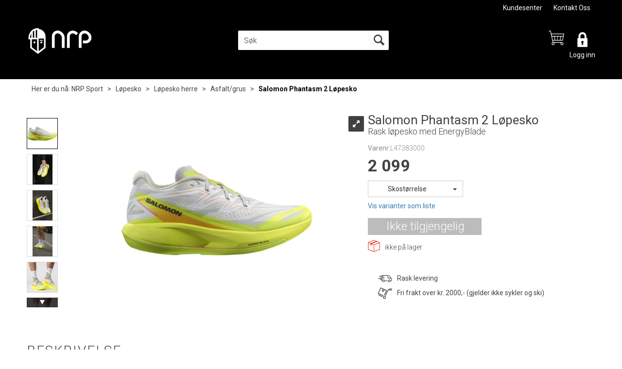

--- FILE ---
content_type: text/html; charset=utf-8
request_url: https://www.nrpsport.no/lopesko/l%C3%B8pesko-herre/asfalt/grus/salomon-phantasm-2-l%C3%B8pesko-rask-l%C3%B8pesko-med-energyblade-l47383000-p0000040719
body_size: 45712
content:


<!doctype html>

<html id="htmlTag" lang= "no">
<head id="ctl00_Head1"><meta http-equiv="X-UA-Compatible" content="IE=edge" /><meta http-equiv="Content-Type" content="text/html;charset=utf-8" /><meta name="format-detection" content="telephone=no" /><meta name="viewport" content="width=device-width, initial-scale=1, shrink-to-fit=no"><title>Salomon Phantasm 2 Løpesko Rask løpesko med EnergyBlade  - NRP</title><link id="ctl00_LnRss" rel="alternate" type="application/rss+xml" title="Produktnyheter" href="/WebPages/produkt/rss.aspx" /><meta name="robots" content="noodp, noydir"/>
<script type="text/javascript">
	WebFontConfig = {
		
			google: {
				families: ['Roboto+Condensed:300,400,700','Roboto:300,400,700:latin']
			},
		
    };

	(function(d) {
	            var wf = d.createElement('script'), s = d.scripts[d.scripts.length - 1];
	            wf.src = 'https://ajax.googleapis.com/ajax/libs/webfont/1.6.26/webfont.js';
	            wf.async = true;
	            s.parentNode.insertBefore(wf, s);
	        
	})(document); 


</script>
<link href="/dist/js/5.c9ad31d73360b2ae6a4b.bundle.css" rel="stylesheet" type="text/css" /><link href="/dist/js/main-styles.983569736b6ec5f6a2f6.bundle.css" rel="stylesheet" type="text/css" /><link href="/dist/js/master-theme-styles-d4.f440981e8afdd5ba586f.bundle.css" rel="stylesheet" type="text/css" /><link href="/api/stylesheet/combined/NRPD4.css?version=395" rel="stylesheet" type="text/css" /><link rel="shortcut icon" type="image/x-icon" href="/favicon.ico?dev=abcdefgh"></link><meta name="description" content="SalomonPhantasm 2 er løpeskoen som designet for høy fart og optimal ytelse på hardeunderlag. Skoen bygger videre Salomons filosofi om å levere en kombin..." /><meta name="keywords" content="Salomon Phantasm 2 Løpesko,Rask løpesko med EnergyBlade,Asfalt/grus,Løpesko herre,Løpesko,NRP Sport - med forkjærlighet for sykkel, ski og løp,NRP Sport" /><link rel="canonical" href="https://www.nrpsport.no/varemerker/vj/salomon-phantasm-2-løpesko-rask-løpesko-med-energyblade-l47383000-p0000040719" /></head>
<body id="ctl00_MyBody" class=" hold-transition body-out mc-filter-left layoutver4 lang-1 mobilemenu-sm sort-filter listtype-grid mode-normal not-in-stock  body-product-info www-nrpsport-no customer-private page-id-2003481  department-id-2003481 body-menu-level-4 search-expanded pagetype-ProductInfo d4-immediate-loading login-type-  not-logged-in img-module-ver-1 ">

<script type="text/javascript">
        window.D4LinkArraySetup = [];
        window.D4AiActive = true;
        window.D4AiRegisterStats = false;
    </script>

<script src="/scripts/web-4.0.js?v=b1dsPgKMddGmmgqs13X9jce_pW_0bj4ujl2jQniLnpk1"></script>
<script src='/scripts/web-defered-4.0.js?v=ibhMSD5u9_jjgL955eGhnhQys9ENQnMkDEPVSCf6mcc1'></script>





<script src="/dist/js/runtime.df29bc903bd9297c5e1d.js"></script><script src="/dist/js/2.a42aafb97c5c379504fe.bundle.js"></script><script src="/dist/js/main.b9ed9a87bdb71f887a5e.bundle.js"></script><script src="/dist/js/5.c9ad31d73360b2ae6a4b.bundle.js"></script><script src="/dist/js/main-styles.983569736b6ec5f6a2f6.bundle.js"></script><script src="/dist/js/master-theme-styles-d4.f440981e8afdd5ba586f.bundle.js"></script><script src="/dist/js/bid-banner.9963cc1778d143d9e89d.bundle.js"></script>


	<!-- GTM Data Layer -->
	<script>
	    window.dataLayer =  window.dataLayer ||  [];
	</script>

	
		<script>
		    dataLayer.push({
                'email': '',
                'FirstName': '',
                'Surname':'',
                'CompanyName': '',
                'ContactId': '',
                'ContactEmailAddress': '',
                'IsSpider': 'True',
		        'loggedIn': 'False',
                'customerType': 'Privat',
                'PriceIncVat': 'True',
                'CustomerOrgNbr': '',
		        'EAN': '',
		        'Brand': 'Salomon',
		        'event': 'ProductPage',
		        'customerID': '10002',
		        'SiteType': 'd',
		        'RetailPrice': '2099',
		        'BreadCrumb': 'NRP Sport/Løpesko/Løpesko herre/Asfalt/grus',
                'CustomerGroup': '',
		        'PaymentMethod': '',
		        'ProductID': 'L47383000',
		        'ProductAltId': '',
		        'AllProductIds': [],
                'TransactionData': [ ]
                
		    });
		</script>
	
		
			<script>
			    dataLayer.push({
			        'ecomm_pagetype': 'ProductPage',
			        'ecomm_pcat': 'Asfalt/grus',
			        'ecomm_pname': 'Salomon Phantasm 2 L&#248;pesko',
			        'ecomm_pvalue': '2099',
			        'ecomm_totalvalue': '2099',
			        'ecomm_prodid': 'L47383000' 
			    });
			</script>
		

	<!-- GA4 dataLayer-->

    
        <script>
            dataLayer.push({
                event: 'view_item',
                ecommerce: {
                    currency: 'NOK',
                    value: 2099,
                    items: [
                        {
                            item_id: 'L47383000',
                            item_name: 'Salomon Phantasm 2 L&#248;pesko',
                            affiliation: 'NRP',
                            coupon: '',
                            discount: 0,
                            index: 0,
                            item_brand:'Salomon',
                            item_category: 'Løping',
                            item_category2: 'Løpesko herre',
                            item_category3: 'Asfalt/grus',
                            item_variant: '',
                            price: 2099,
                            quantity: 1
                        }
                    ]
                }
            });
        </script>
    

	<!-- Google Tag Manager container script-->
	<noscript><iframe src="//www.googletagmanager.com/ns.html?id=GTM-5CN7CXF"
	                  height="0" width="0" style="display: none; visibility: hidden"></iframe></noscript>
	<script>
        
        const formHead = document.querySelector('head');
       

        formHead.addEventListener('readyForGtm', function(){
        
        (function(w, d, s, l, i) {
                    w[l] = w[l] || [];
                    w[l].push({
                        'gtm.start':
	                new Date().getTime(),

                event: 'gtm.js'
	        });
	        var f = d.getElementsByTagName(s)[0],
                j = d.createElement(s),
                dl = l != 'dataLayer' ? '&l=' + l : '';
            j.async = true;
	        j.src =
	            '//www.googletagmanager.com/gtm.js?id=' + i + dl;
            
	        f.parentNode.insertBefore(j, f);
	    })(window, document, 'script', 'dataLayer', 'GTM-5CN7CXF');
            });

        
	</script>

	<!-- End Google Tag Manager -->


<div id="d-size" class="hidden" data-size="lg" data-size-set="False"></div>

<div id="hidden-nodeid" style="visibility: hidden; height: 0px;">
    2003481
</div>
<div id="hidden-search-url" style="visibility: hidden; height: 0px;">/search</div>
<div id="hidden-theme" style="visibility: hidden; height: 0px;">
    NRPD4
</div>
<div id="hidden-images-sizes" style="visibility: hidden; height: 0px;">
    <script language="javascript" type="text/javascript">var _imageSizeList = new Array(32,64,128,256,480,768,992,1200);</script>
</div>

<!--Update icon start-->
<div id="UpdateIcon" style="display: none;" class="UpdateControlModal">
    <div class="UpdateControlModalContent2"></div>
</div>


<div id="rhs-popup-sidebar"></div>
<div id="center-tiny-popup"></div>
<span id="backorder-popup-parent"></span>
<div id="o-wrapper" class="o-wrapper">

<form name="form1" method="post" action="./salomon-phantasm-2-løpesko-rask-løpesko-med-energyblade-l47383000-p0000040719" id="form1">
<div>
<input type="hidden" name="__EVENTTARGET" id="__EVENTTARGET" value="" />
<input type="hidden" name="__EVENTARGUMENT" id="__EVENTARGUMENT" value="" />

</div>

<script type="text/javascript">
//<![CDATA[
var theForm = document.forms['form1'];
if (!theForm) {
    theForm = document.form1;
}
function __doPostBack(eventTarget, eventArgument) {
    if (!theForm.onsubmit || (theForm.onsubmit() != false)) {
        theForm.__EVENTTARGET.value = eventTarget;
        theForm.__EVENTARGUMENT.value = eventArgument;
        theForm.submit();
    }
}
//]]>
</script>



<script type="text/javascript">
//<![CDATA[
PageLoad(true);//]]>
</script>

    <input type="hidden" name="ctl00$EnsureGaiaIncludedField" id="ctl00_EnsureGaiaIncludedField" /><!-- Ikke fjern denne. Alle sider må minst inneholde 1 gaiakomponent så lenge vi bruker gaia-->
    
<div class="modal fade" id="center-popup" tabindex="-1" role="dialog" aria-labelledby="center-popup" aria-hidden="true">
	<div class="modal-dialog modal-lg">
		<div class="modal-content">
            <div class="lightbox-close" onclick="PubSub.publish(mcWeb.lightbox.events.onHideLightbox);" ></div>	      
			<div class="modal-body">
					<div id="refresh-center" class="refresh-center" style="display: none">
						<div class="refresh-center-item">
							<div class="refresh-center-ico"><i class="icon-spinner animate-spin"></i></div>
							<div class="refresh-txt">
								Oppdaterer, vennligst vent...
							</div>
						</div>
					</div>
				<div id="lightbox-placeholder" class="center-placeholder"></div>
				<div id="lightbox-placeholder2" class="center-placeholder"></div>
			</div>
		</div>
	</div>
</div>

<script language="javascript" type="text/javascript">
	jQuery(function () { mcWeb.hash.init(); });
</script>

    
    


<div id="InstSearchDiv" style="position:absolute; z-index:110;display: none;" class="stop-ajax-rendering">
		<div class="InstantSearch">
		    <div class="resultcolumn">
				<div  class="d4-instant-search-other-hits" data-bind="visible: OtherSearchesText().length > 0">
                    <h3 class="d4-instant-search-divider" data-bind="text: OtherSearchesText"></h3>
                </div>
                <div class="d4-instant-search-products" data-bind="visible: products().length > 0">
                    <h3 class="d4-instant-search-divider">Produkter</h3>
			        <table>
				        <tbody data-bind="template: { name: 'searchresult-template', foreach: products }, visible: products != null && products().length > 0">
				        </tbody>
					        <tfoot>
						        <tr data-bind="visible: TotalHits() > 0">
							        <td colspan="2" class="italic">
								        Totalt antall treff:&nbsp;<span data-bind="text: TotalHits"></span>  
							        </td>

                                    <td colspan="2" class="italic">
								        <a data-bind="event: {click:mcWeb.instantSearch.doSearch}" >Se hele resultatet...&nbsp;</a>  
							        </td>
						        </tr>
				        </tfoot>
			        </table>
                </div>
                <div  class="d4-instant-search-cat" data-bind="visible: ShowCategories()">
                    <h3 class="d4-instant-search-divider">Kategorier</h3>
                    <div data-bind="template: { name: 'searchresult-cat-template', foreach: categories }"></div>
                </div>
                <div class="d4-instant-search-brands" data-bind="visible: ShowBrands()">
                    <h3 class="d4-instant-search-divider">Merker</h3>
                     <div data-bind="template: { name: 'searchresult-brand-template', foreach: brands }"></div>
                </div>

                <div class="d4-instant-search-brands" data-bind="visible: ShowBrandNames()">
                    <h3 class="d4-instant-search-divider">Merkenavn</h3>
                     <div data-bind="template: { name: 'searchresult-brandname-template', foreach: brandnames }"></div>
                </div>

		        <div class="d4-instant-search-articles" data-bind="visible: ShowArticles() && TotalArticleHits() > 0 && ! ShowArticlesRHS()">
		            <h3 class="d4-instant-search-divider">Artikler</h3>
		            <div data-bind="template: { name: 'searchresult-article-template', foreach: articles }"></div>
		            Antall artikler funnet:&nbsp;<span data-bind="text: TotalArticleHits"></span>  
		        </div>
		    </div>
            <div class="instant-search-preview-column">
                <div class="d4-instant-search-preview d4-instant-search-loadbyajax" data-bind="visible: ShowPreview()">
                    <div id="ctl00_InstSrch_WPAInstantSearchPreview_Pnl2" class="load-first">

</div>

<div id="A569" class="load-later   is-system-area"><div id="Field_InstantSearchProductPreview180_0" class=" NoSlide web-pub-field container field-container-180  readonly layout-d4_x1" data-field-id="180" data-popup="0" data-popup-plc="0" data-lt="53" data-sf="0">
	<div class="row">
		<div id="A569F180N2003481" class="ajax-field inner-layout-container loaded" data-use-specific-layout="False" data-plid="40719" data-area-id="InstantSearchProductPreview" data-field-id="180" data-userkey="180" data-node-id="2003481" data-manufacturerid="2" data-loaded-status="True" data-layoutid="120029" data-sf="0" data-listing-type="53" data-fieldcontainerid="180">
			<div class="WebPubElement pub-currentproductorstaticcontent" data-elementid="1000000" data-area="InstantSearchProductPreview" data-fieldid="180" data-nodeid="2003481" data-panel-id="Field_InstantSearchProductPreview180_0" data-plid="40719"><div id="Element5691801000000" class="d4-instant-search-preview-template">
				<div class="d4-instant-search-preview-top d4-instant-search-divider"><div class="d4-instant-search-preview-heading "><a class="d4-instant-search-preview-link"><span class="d4-instant-search-preview-header1">Salomon Phantasm 2 Løpesko</span><span class="d4-instant-search-preview-header2">Rask løpesko med EnergyBlade</span></a></div><div class="d4-instant-search-preview-price"><span class="  d4-price">2 099</span></div></div><div class="d4-instant-search-preview-bottom"><div class="d4-instant-search-preview-info"><div class="prod-text-content">
					<p><span style='font-family: "Times New Roman",serif;'><span style='font-family: "Times New Roman",serif;'><p class="MsoNormal" style="margin: 0cm 0cm 8pt;"><span style='font-family: "Times New Roman",serif;'><p class="MsoNormal" style="margin: 0cm 0cm 8pt;"><span style='font-family: "Times New Roman",serif;'>Salomon
Phantasm 2 er løpeskoen som er designet for høy fart og optimal ytelse på harde
underlag. Skoen bygger videre på Salomons filosofi om å levere en kombinasjon
av innovativ teknologi, komfort og lette materialer for løpere som ønsker å
utfordre seg selv på høyt nivå.<?xml:namespace prefix = "o" ns = "urn:schemas-microsoft-com:office:office" /><o:p></o:p></span></p><p class="MsoNormal" style="margin: 0cm 0cm 8pt;">&nbsp;</p><p class="MsoNormal" style="margin: 0cm 0cm 8pt;"><b><span style='font-family: "Times New Roman",serif;'>NØKKELFUNKSJONER
I SALOMON PHANTASM 2</span></b></p><p class="MsoListParagraph" style="margin: 0cm 0cm 8pt 36pt; text-indent: -18pt; mso-list: l0 level1 lfo1;"><span style='font-family: "Times New Roman",serif; mso-fareast-font-family: "Times New Roman";'><span style="mso-list: Ignore;">-<span style='font: 7pt/normal "Times New Roman"; font-size-adjust: none; font-stretch: normal;'>&nbsp;&nbsp;&nbsp;&nbsp;&nbsp;&nbsp;&nbsp;&nbsp;&nbsp;
</span></span></span><span style='font-family: "Times New Roman",serif;'>Energy
Blade-teknologi</span></p><p class="MsoNormal" style="margin: 0cm 0cm 8pt 18pt;"><span style='font-family: "Times New Roman",serif;'>Den
største innovasjonen i Phantasm 2 er Energy Blade, en karbonfiberplate
integrert i mellomsålen. Denne teknologien fungerer ved å gi løperen ekstra
fremdrift og energiretur ved hvert steg, noe som bidrar til økt fart og
effektivitet. Karbonplaten gjør at skoen føles responsiv og kraftfull, spesielt
for løpere som ønsker å presse seg på høy fart.</span></p><p class="MsoListParagraph" style="margin: 0cm 0cm 8pt 36pt; text-indent: -18pt; mso-list: l0 level1 lfo1;"><span style='font-family: "Times New Roman",serif; mso-fareast-font-family: "Times New Roman";'><span style="mso-list: Ignore;">-<span style='font: 7pt/normal "Times New Roman"; font-size-adjust: none; font-stretch: normal;'>&nbsp;&nbsp;&nbsp;&nbsp;&nbsp;&nbsp;&nbsp;&nbsp;&nbsp;
</span></span></span><span style='font-family: "Times New Roman",serif;'>Rocker-form
</span></p><p class="MsoNormal" style="margin: 0cm 0cm 8pt;"><span style='font-family: "Times New Roman",serif;'>Skoen har
en rocker-form som kalles R. Camber, som er utformet for å gi en rask overgang
fra hæl til tå, og dermed reduserer tiden foten er i kontakt med bakken. Dette
fremmer et raskere og mer effektivt løpssteg, som igjen bidrar til bedre
ytelse, spesielt på høyere hastigheter.</span></p><p class="MsoListParagraph" style="margin: 0cm 0cm 8pt 36pt; text-indent: -18pt; mso-list: l0 level1 lfo1;"><span style='font-family: "Times New Roman",serif; mso-fareast-font-family: "Times New Roman";'><span style="mso-list: Ignore;">-<span style='font: 7pt/normal "Times New Roman"; font-size-adjust: none; font-stretch: normal;'>&nbsp;&nbsp;&nbsp;&nbsp;&nbsp;&nbsp;&nbsp;&nbsp;&nbsp;
</span></span></span><span style='font-family: "Times New Roman",serif;'>Energy
Surge mellomsåle</span></p><p class="MsoNormal" style="margin: 0cm 0cm 8pt;"><span style='font-family: "Times New Roman",serif;'>Mellomsålen
er laget av Energy Surge, som er en lett, myk og spenstig skumblanding av EVA
og Olefin. Denne gir en dempet og jevn følelse under foten, samtidig som den
gir god energiretur. Dette gjør skoen både komfortabel og responsiv, selv over
lengre distanser.</span></p><p class="MsoListParagraph" style="margin: 0cm 0cm 8pt 36pt; text-indent: -18pt; mso-list: l0 level1 lfo1;"><span style='font-family: "Times New Roman",serif; mso-fareast-font-family: "Times New Roman";'><span style="mso-list: Ignore;">-<span style='font: 7pt/normal "Times New Roman"; font-size-adjust: none; font-stretch: normal;'>&nbsp;&nbsp;&nbsp;&nbsp;&nbsp;&nbsp;&nbsp;&nbsp;&nbsp;
</span></span></span><span style='font-family: "Times New Roman",serif;'>Engineered
Mesh Overdel</span></p><p class="MsoNormal" style="margin: 0cm 0cm 8pt;"><span style='font-family: "Times New Roman",serif;'>Overdelen
er laget av et pustende engineered mesh-materiale, som gir god ventilasjon og
tilpasning til foten. Det lette materialet bidrar til den totale lave vekten av
skoen og holder føttene komfortable selv under varme forhold eller ved lange
løp.</span></p><p class="MsoListParagraph" style="margin: 0cm 0cm 8pt 36pt; text-indent: -18pt; mso-list: l0 level1 lfo1;"><span style='font-family: "Times New Roman",serif; mso-fareast-font-family: "Times New Roman";'><span style="mso-list: Ignore;">-<span style='font: 7pt/normal "Times New Roman"; font-size-adjust: none; font-stretch: normal;'>&nbsp;&nbsp;&nbsp;&nbsp;&nbsp;&nbsp;&nbsp;&nbsp;&nbsp;
</span></span></span><span style='font-family: "Times New Roman",serif;'>Lettvekt</span></p><p class="MsoNormal" style="margin: 0cm 0cm 8pt;"><span style='font-family: "Times New Roman",serif;'>Phantasm 2
er designet for å være lett, noe som gjør den ideell for konkurranse og
intervalltrening. Den reduserte vekten gir løperen en følelse av å være lettere
og kan hjelpe med å oppnå raskere tider.</span></p><p class="MsoNormal" style="margin: 0cm 0cm 8pt;"><span style='font-family: "Times New Roman",serif;'>&nbsp;&nbsp;&nbsp;&nbsp;&nbsp;&nbsp;-&nbsp;&nbsp;&nbsp;&nbsp;&nbsp;Contragrip®
yttersåle</span></p><p class="MsoNormal" style="margin: 0cm 0cm 8pt;"><span style='font-family: "Times New Roman",serif;'><span style='font-family: "Times New Roman",serif; mso-fareast-font-family: "Times New Roman";'><span style="mso-list: Ignore;"><span style='font: 7pt/normal "Times New Roman"; font-size-adjust: none; font-stretch: normal;'>&nbsp;&nbsp;
</span></span></span><span style='font-family: "Times New Roman",serif;'>Skoen
har en yttersåle laget av Contragrip®, et slitesterkt gummimateriale som gir
godt grep på asfalt og harde underlag. Denne yttersålen gir også tilstrekkelig
holdbarhet til å tåle mange kilometer med løping.<o:p></o:p></span></span></p><p class="MsoNormal" style="margin: 0cm 0cm 8pt;">
</p><p class="MsoNormal" style="margin: 0cm 0cm 8pt;">

</p><p class="MsoNormal" style="margin: 0cm 0cm 8pt;"><b><span style='font-family: "Times New Roman",serif;'>BRUKSOMRÅDE
FOR SALOMON PHANTASM 2</span></b></p><p class="MsoListParagraph" style="margin: 0cm 0cm 8pt 36pt; text-indent: -18pt; mso-list: l0 level1 lfo1;"><span style='font-family: "Times New Roman",serif; mso-fareast-font-family: "Times New Roman";'><span style="mso-list: Ignore;">-<span style='font: 7pt/normal "Times New Roman"; font-size-adjust: none; font-stretch: normal;'>&nbsp;&nbsp;&nbsp;&nbsp;&nbsp;&nbsp;&nbsp;&nbsp;&nbsp;
</span></span></span><span style='font-family: "Times New Roman",serif;'>Konkurranser
og tempoøkter</span></p><p class="MsoNormal" style="margin: 0cm 0cm 8pt 18pt;"><span style='font-family: "Times New Roman",serif;'>Phantasm
2 er spesielt designet for konkurranseløping og tempoøkter. Den er ideell for
løpere som ønsker å presse seg til nye personlige rekorder på 5km, 10km,
halvmaraton eller til og med halvmaraton, spesielt på harde jevne underlag.
Skoens lette konstruksjon og respons gjør den perfekt for løpere som
gjennomfører intervall/tempoøkter. Den gir en eksplosiv følelse når du økter
tempoet.</span></p><p class="MsoListParagraph" style="margin: 0cm 0cm 8pt 36pt; text-indent: -18pt; mso-list: l0 level1 lfo1;"><span style='font-family: "Times New Roman",serif; mso-fareast-font-family: "Times New Roman";'><span style="mso-list: Ignore;">-<span style='font: 7pt/normal "Times New Roman"; font-size-adjust: none; font-stretch: normal;'>&nbsp;&nbsp;&nbsp;&nbsp;&nbsp;&nbsp;&nbsp;&nbsp;&nbsp;
</span></span></span><span style='font-family: "Times New Roman",serif;'>Langdistanseløping</span></p><p class="MsoNormal" style="margin: 0cm 0cm 8pt 18pt;"><span style='font-family: "Times New Roman",serif;'>Selv
om modellen er optimalisert for fart, er den perfekt til lengre distanser
takket være Energy-Surge mellomsålen. Den gir tilstrekkelig demping til å
beskytte føttene dine, selv på lange løpeturer.</span></p><p class="MsoListParagraph" style="margin: 0cm 0cm 8pt 36pt; text-indent: -18pt; mso-list: l0 level1 lfo1;"><span style='font-family: "Times New Roman",serif; mso-fareast-font-family: "Times New Roman";'><span style="mso-list: Ignore;">-<span style='font: 7pt/normal "Times New Roman"; font-size-adjust: none; font-stretch: normal;'>&nbsp;&nbsp;&nbsp;&nbsp;&nbsp;&nbsp;&nbsp;&nbsp;&nbsp;
</span></span></span><span style='font-family: "Times New Roman",serif;'>Harde
underlag</span></p><p class="MsoNormal" style="margin: 0cm 0cm 8pt 18pt;"><span style='font-family: "Times New Roman",serif;'>Contragip®
yttersåle og slitesterke konstruksjon, er skoen skreddersydd for harde underlag
som asfalt. Den kan også takle lette grusstier, men er først og fremst designet
for glatte, faste overflater hvor den kan utnytte sin hastighetsfremmende
teknologi. <o:p></o:p></span></p><p class="MsoNormal" style="margin: 0cm 0cm 8pt;">
</p><p class="MsoNormal" style="margin: 0cm 0cm 8pt;">

</p><p class="MsoNormal" style="margin: 0cm 0cm 8pt;"><b><span style='font-family: "Times New Roman",serif;'>HVEM
PASSER SALOMON PHANTASM 2 FOR?</span></b></p><p class="MsoListParagraph" style="margin: 0cm 0cm 8pt 36pt; text-indent: -18pt; mso-list: l0 level1 lfo1;"><span style='font-family: "Times New Roman",serif; mso-fareast-font-family: "Times New Roman";'><span style="mso-list: Ignore;">-<span style='font: 7pt/normal "Times New Roman"; font-size-adjust: none; font-stretch: normal;'>&nbsp;&nbsp;&nbsp;&nbsp;&nbsp;&nbsp;&nbsp;&nbsp;&nbsp;
</span></span></span><span style='font-family: "Times New Roman",serif;'>Konkurranseløpere</span></p><p class="MsoNormal" style="margin: 0cm 0cm 8pt;"><span style='font-family: "Times New Roman",serif;'>For løpere
som deltar i konkurranser og som ønsker å få et ekstra løft i ytelsen, vil
modellen værte et perfekt valg. Karbonplaten i skoen gir et kraftig
energiavkast, og den lette vekten gjør at den føles rask og effektiv over alle
distanser.</span></p><p class="MsoListParagraph" style="margin: 0cm 0cm 8pt 36pt; text-indent: -18pt; mso-list: l0 level1 lfo1;"><span style='font-family: "Times New Roman",serif; mso-fareast-font-family: "Times New Roman";'><span style="mso-list: Ignore;">-<span style='font: 7pt/normal "Times New Roman"; font-size-adjust: none; font-stretch: normal;'>&nbsp;&nbsp;&nbsp;&nbsp;&nbsp;&nbsp;&nbsp;&nbsp;&nbsp;
</span></span></span><span style='font-family: "Times New Roman",serif;'>Erfarne
løpere</span></p><p class="MsoNormal" style="margin: 0cm 0cm 8pt;"><span style='font-family: "Times New Roman",serif;'>Løpere med
erfaring, spesielt de som har en solid løpsteknikk, vil dra nytte av skoens
teknologier som karbonplate og rocker form. Disse elementene krever en viss
grad av teknikk og styrke for å utnytte fult ut. </span></p><p class="MsoListParagraph" style="margin: 0cm 0cm 8pt 36pt; text-indent: -18pt; mso-list: l0 level1 lfo1;"><span style='font-family: "Times New Roman",serif; mso-fareast-font-family: "Times New Roman";'><span style="mso-list: Ignore;">-<span style='font: 7pt/normal "Times New Roman"; font-size-adjust: none; font-stretch: normal;'>&nbsp;&nbsp;&nbsp;&nbsp;&nbsp;&nbsp;&nbsp;&nbsp;&nbsp;
</span></span></span><span style='font-family: "Times New Roman",serif;'>Løpere
med nøytral pronasjon</span></p><p class="MsoNormal" style="margin: 0cm 0cm 8pt 18pt;"><span style='font-family: "Times New Roman",serif;'>Phantasm
2 er en nøytral løpesko, noe som betyr at den ikke gir korrigerende støtte for
overpronasjon eller underpronasjon. Den passer derfor best for løpere med
naturlig fotstilling som ikke trenger ekstra støt i skoen. </span></p><p class="MsoListParagraph" style="margin: 0cm 0cm 8pt 36pt; text-indent: -18pt; mso-list: l0 level1 lfo1;"><span style='font-family: "Times New Roman",serif; mso-fareast-font-family: "Times New Roman";'><span style="mso-list: Ignore;">-<span style='font: 7pt/normal "Times New Roman"; font-size-adjust: none; font-stretch: normal;'>&nbsp;&nbsp;&nbsp;&nbsp;&nbsp;&nbsp;&nbsp;&nbsp;&nbsp;
</span></span></span><span style='font-family: "Times New Roman",serif;'>Løpere
som prioriterer fart og ytelse</span></p><p class="MsoNormal" style="margin: 0cm 0cm 8pt 18pt;"><span style='font-family: "Times New Roman",serif;'>Hvis
du er en løper som elsker følelsen av fart og ønsker å fokusere på raskere
tider og konkurranseforbedringer, er Phantasm 2 laget for deg. Den kombinerer
lav vekt, høy respons og en kraftig energiretur for å hjelpe deg med å nå nye
nivåer. </span></p><p class="MsoListParagraph" style="margin: 0cm 0cm 8pt 36pt; text-indent: -18pt; mso-list: l0 level1 lfo1;"><span style='font-family: "Times New Roman",serif; mso-fareast-font-family: "Times New Roman";'><span style="mso-list: Ignore;">-<span style='font: 7pt/normal "Times New Roman"; font-size-adjust: none; font-stretch: normal;'>&nbsp;&nbsp;&nbsp;&nbsp;&nbsp;&nbsp;&nbsp;&nbsp;&nbsp;
</span></span></span><span style='font-family: "Times New Roman",serif;'>Løpere
som trener på harde underlag</span></p><p class="MsoNormal" style="margin: 0cm 0cm 8pt 18pt;"><span style='font-family: "Times New Roman",serif;'>For
de som løper mye på hardt underlag, gir skoen den rette balansen mellom demping
og respons. Den beskytter mot støt samtidig som den gir den eksplosive kraften
du trenger for å holde farten oppe.<o:p></o:p></span></p><p class="MsoNormal" style="margin: 0cm 0cm 8pt;">
</p><p class="MsoNormal" style="margin: 0cm 0cm 8pt;">

</p><p class="MsoNormal" style="margin: 0cm 0cm 8pt;"><b><span style='font-family: "Times New Roman",serif;'>SPESIFIKASJONER</span></b></p><p class="MsoNormal" style="margin: 0cm 0cm 8pt;"><span style='font-family: "Times New Roman",serif;'>DROPP: 9mm</span></p><p class="MsoNormal" style="margin: 0cm 0cm 8pt;"><span style='font-family: "Times New Roman",serif;'>STACK:
35mm-26mm</span></p><p class="MsoNormal" style="margin: 0cm 0cm 8pt;"><span style='font-family: "Times New Roman",serif;'>VEKT:
255gram</span></p><p class="MsoNormal" style="margin: 0cm 0cm 8pt;"><span style='font-family: "Times New Roman",serif;'>STABILITET:
gir god stabilitet for en nøytral løper, men skoen er ikke laget for de som
trenger ekstra støtte</span></p><p class="MsoNormal" style="margin: 0cm 0cm 8pt;"><span style='font-family: "Times New Roman",serif;'>LØPSFØLELSE:
Rocker-design og karbonplaten gjør skoen responsiv og effektiv, spesielt på høy
fart</span></p><p class="MsoNormal" style="margin: 0cm 0cm 8pt;"><span style='font-family: "Times New Roman",serif;'>DEMPING: gir
utmerket demping med Energy-Surge mellomsålen, som er både myk og spenstig
perfekt for lengre distanser<o:p></o:p></span></p><p class="MsoNormal" style="margin: 0cm 0cm 8pt;">

</p></span></p><p class="MsoNormal" style="margin: 0cm 0cm 8pt;">&nbsp;</p></span><p class="MsoNormal" style="margin: 0cm 0cm 8pt;">&nbsp;</p><p>
</p></span></p><p>&nbsp;</p>
				</div></div><div class="d4-instant-search-preview-image"><img src="/Media/Web/ImageNotFound.gif" class="d4-lazy-thumb " data-status="Ok" border="0" width="100%" alt="Salomon Phantasm 2 L&#248;pesko Rask l&#248;pesko med EnergyBlade" title="Salomon Phantasm 2 L&#248;pesko Rask l&#248;pesko med EnergyBlade" data-plid="40719" data-image-index="0" data-width="240" data-height="240" data-elementid="1000000" data-css="" data-autoscale="True" id="d4img_40719_0_1000000_240_240"/></div></div>
			</div><script>window.D4LinkArraySetup.push ({elementId:'Element5691801000000', productLink: '/lopesko/l%c3%b8pesko-herre/asfalt/grus/salomon-phantasm-2-l%c3%b8pesko-rask-l%c3%b8pesko-med-energyblade-l47383000-p0000040719'}); </script></div>
		</div>
	</div>
</div></div>


                </div>
		        <div class="d4-instant-search-accessories d4-instant-search-loadbyajax" data-bind="visible: ShowAccessories">
		            <h3 class="d4-instant-search-divider">Tilbehør</h3>
		            <div id="ctl00_InstSrch_WPAInstantSearchAccessories_Pnl2" class="load-first">

</div>

<div id="A570" class="load-later   is-system-area"><div id="Field_InstantSearchProductAccessories181_0" class=" NoSlide web-pub-field container field-container-181  readonly layout-d4_x4" data-field-id="181" data-popup="0" data-popup-plc="0" data-lt="3" data-sf="0">
	<div class="row">
		<div id="A570F181N2003481" class="ajax-field inner-layout-container loaded" data-use-specific-layout="False" data-plid="40719" data-area-id="InstantSearchProductAccessories" data-field-id="181" data-userkey="181" data-node-id="2003481" data-manufacturerid="2" data-loaded-status="True" data-layoutid="120032" data-sf="0" data-listing-type="3" data-fieldcontainerid="181">

		</div>
	</div>
</div></div>


                </div>
		        <div class="d4-instant-search-alternatives d4-instant-search-loadbyajax" data-bind="visible: ShowAlternatives">
		            <h3 class="d4-instant-search-divider">Alternativer</h3>
		            <div id="ctl00_InstSrch_WPAInstantSearchAlternative_Pnl2" class="load-first">

</div>

<div id="A571" class="load-later   is-system-area"><div id="Field_InstantSearchProductAlternatives182_0" class=" NoSlide web-pub-field container field-container-182  layout-d4_x4" data-field-id="182" data-popup="0" data-popup-plc="0" data-lt="2" data-sf="0">
	<div class="row">
		<div id="A571F182N2003481" class="ajax-field inner-layout-container loaded" data-use-specific-layout="False" data-plid="40719" data-area-id="InstantSearchProductAlternatives" data-field-id="182" data-userkey="182" data-node-id="2003481" data-manufacturerid="2" data-loaded-status="True" data-layoutid="120032" data-sf="0" data-listing-type="2" data-fieldcontainerid="182">

		</div>
	</div>
</div></div>


                </div>

                <div class="d4-instant-search-articles d4-instant-search-loadbyajax" data-bind="visible: ShowArticlesRHS">
		            <h3 class="d4-instant-search-divider">Artikler</h3>
		            <div id="ctl00_InstSrch_WPAInstantSearchArticles_Pnl2" class="load-first">

</div>

<div id="A616" class="load-later  is-advanced-area "></div>


                    Antall artikler funnet:&nbsp;<span data-bind="text: TotalArticleHits"></span>  
                </div>
            </div>
            
		    <script type="text/html" id="searchresult-article-template">
		        <span class="d4-instant-search-article">
		            <a class="NoUnderLine" data-bind="attr:{ href: ArticleLink, tabindex: TabIndex}">
		                <span  data-bind="html: ArticleTitle"></span>
		            </a>
		        </span>
		    </script>
            
		    <script type="text/html" id="searchresult-cat-template">
                <span class="d4-instant-search-category">
                    <a class="NoUnderLine" data-bind="attr:{ href: CatLink, tabindex: TabIndex}">
                        <span  data-bind="html: CatName"></span>(<span  data-bind="text: CatCount"></span>)
                    </a>
                </span>
            </script>
            
		    <script type="text/html" id="searchresult-brand-template">
		        <span class="d4-instant-search-brand">
		            <a class="NoUnderLine" data-bind="attr:{ href: BrandLink, tabindex: TabIndex}">
		            <span  data-bind="html: BrandName"></span>(<span  data-bind="text: BrandCount"></span>)
		          </a>
                </span>
		    </script>

            <script type="text/html" id="searchresult-brandname-template">
		        <span class="d4-instant-search-brand">
		            <a class="NoUnderLine" data-bind="attr:{ href: BrandLink, tabindex: TabIndex}">
		            <span  data-bind="html: BrandName"></span>
		          </a>
                </span>
		    </script>

			<script type="text/html" id="searchresult-template">
				<tr data-bind="css: { 'active': $parent.CurrentPlid() == ProduktLagerID}">
					<td class="Left">
						<div class="ProduktImg" data-bind="html: ImageTag"></div>
					</td>
					<td>
						<a class="NoUnderLine" data-bind="attr:{ href: ProduktLink, tabindex: TabIndex}, event: {mouseover:$parent.PreviewCurrentProduct}">
							<span data-bind="html: ProduktDesc1"></span><br />
							<span  data-bind="html: ProduktDesc2"></span>
						</a>
					</td>
                    <td>
                        <span class="bold" data-bind="html: Price"></span>
                    </td>
                    <td>
                        <button type="button" class="btn btn-default preview-button" title="Quick View+" data-bind="event: {click:$parent.PreviewCurrentProduct}" ><i class="glyphicon glyphicon-info-sign"></i></button>
                    </td>
				</tr>    
			
		    </script>

		</div>
	</div> 
		
	
  
	


    <div class="wrapper">

        

        <!-- Content Wrapper. Contains page content -->
        <div class="content-wrapper">
            <header class="headroom header--fixed hide-from-print  m-header-dock" role="banner">


                <div class="container header-inner">
                    <div class="row">

                        


                        
                            <div class="top-menu">
                                

<div class="TopMenu">

	
			<h3 class="TopMenuItem sid-1000007">
				
				

				<a class='InfoMenu '
				  style=''
					href='/kundesenter' 
					target='_self'
					title='kundesenter, sykkelservice, skiservice, nrp, brumunddal, ringsaker,'
				>Kundesenter</a>
			</h3>
		<img id="ctl00_CPHDptMnu_ctl00_RepeaterProductMenu_ctl01_ImageSepImg" class="ImageSepImg" src="../../../../App_Themes/Demonstrare4Dummy/Images/SeperatorArrow.gif" alt="|" style="border-width:0px;" />
			<h3 class="TopMenuItem sid-1000009">
				
				

				<a class='InfoMenu '
				  style=''
					href='/kontaktoss' 
					target='_self'
					title='NRP Sport kontaktinfo'
				>Kontakt Oss</a>
			</h3>
		

	
	
</div>

                            </div>
                        

                        <div style="clear: both"></div>

                        <a class="header-logo" href="/" ><img class="HeaderLogo" src="/App_Themes/MASTER/images/1px_transparent.png" alt="Tilbake til forsiden!" ></a>

                        <div class="header-main ">

                            
                                <div class="login-container">
                                    

<div class="login-details">
    <a id="customerServiceLink" class="kundersenterIcon" rel="nofollow" href="/kundesenter"></a>
    <a id="loginuser" class="LoginUserInfo" href="/kundesenter"></a>
    
</div>
<div id="loginout-content" class="LogInButtonContainer" ><a id="loginout" class="LogInButton" href="#login">Logg inn</a>
</div>

                                </div>
                            
                            <div id="m-search">
                                <i class="icon-search"></i>
                            </div>

                            <div class="small-cart-onpage">
                                <div id="smallcart-page"><div class="smallcart-content"><div id="mcweb-cartsmall-cartsmall" class="knockout-bind">
	



<div class="cart-small-links cart-small-favorite pull-right col-xs-12">


    <div class="cart-small-fav" data-bind="visible: (favoriteCount() > -1 && isVisible())" style="display: none;">
        <a class="btn-fav-cart btn btn-link" data-bind="attr: { href: favoriteCartUrl }">
            <i class="glyphicon " data-bind="css: { 'glyphicon-heart-empty heart-empty': favoriteCount() < 1, 'glyphicon-heart heart-full': favoriteCount() > 0 }"></i>
            <span class="fav-cart-text" data-bind="visible: favoriteCount() > 0, text: favoriteCount()"></span>
        </a>
    </div>
    

    <div class="cart-small" data-bind="css: { 'btn-group': cartItems().length > 0 }">
        <!-- EJ 133650 : Removed data-trigger="focus", causes problems with CNET -->
        <a tabindex="0" class="cart-small-trigger btn btn-default" data-bind="visible: cartItems().length >= 0, css: { 'cart-small-has-item': cartItems().length > 0 }, popover: { html: true, titleid: 'small-cart-title', contentid: 'small-cart-content', contentClass: 'cart-small-popover' + (OrderbookActive ? ' cart-small-orderbook' : '') }"
            style="display: none;">

            <span class="cart-small-icon">
                <i class="icon-basket" data-bind="visible: isVisible()" style="display: none;"></i>
            </span>

            <span class="cart-small-empty" data-bind="visible: (cartItems().length < 1 && isVisible() && isCartItemsSet() && OrderbookDate() == '')" style="display: none;">
                Ingen varer i handlevognen
            </span>
            <span class="cart-small-empty" data-bind="visible: (cartItems().length < 1 && isVisible() && isCartItemsSet() && OrderbookDate() != '')" style="display: none;">
                Ingen varer i ordreboka
            </span>
            <span class="cart-small-empty" data-bind="visible: (cartItems().length < 1 && isVisible() && isCartItemsSet() && OrderbookDate() != '' && orderbooks() != null && orderbooks().length > 0), text: cartName" style="display: none;"></span>

            <span class="cart-small-load" data-bind="visible: !isVisible()">
                <i class="icon-spinner animate-spin"></i>
            </span>
            <span class="cart-small-items" data-bind="visible: (cartItems().length > 0 && isVisible())" style="display: none;">
                <span class="cart-small-count" data-bind="text: itemCount()"></span>
                <span class="cart-small-product" data-bind="visible: (itemCount() == 1 && isVisible())">
                    produkt
                </span>
                <span class="cart-small-product" data-bind="visible: (itemCount() > 1 && isVisible())">
                    produkter
                </span>

                <span class="cart-small-product-txt" data-bind="css: { 'inkvat': chkPriceIncExVat() }">
                    <!-- ko if: (!chkPriceIncExVat() && !showLeasingCosts()) -->
                    <span class="small-cart-before-sum">(</span><!--ko text: priceTotalProducts  --><!--/ko--><span class="small-cart-after-sum">)</span>
                    <!-- /ko -->
                    <!-- ko if: (chkPriceIncExVat() && !showLeasingCosts()) -->
                    <span class="small-cart-before-sum">(</span><!--ko text: priceTotalProductsInkVat --><!--/ko--><span class="small-cart-after-sum">)</span>
                    <!-- /ko -->
                    <!-- ko if: showLeasingCosts() -->
                    <span class="small-cart-before-sum">(</span><!--ko text: LeasingTermAmountExVat  --><!--/ko--><span class="small-cart-after-sum">)</span>                  
                    <!-- /ko -->
                </span>
            </span>

            <span class="cart-small-togle-icon" data-bind="visible: cartItems().length > 0, css: { 'cart-small-togle-open': popoverOpen() }" style="display: none;">
                <span class="caret"></span>
            </span>

        </a>
        <a class="cart-small-goto-checkout btn btn-primary" data-bind="click: onClickGoToCheckout, visible: cartItems().length > 0" style="display: none;">
            <span>Til kassen</span>
        </a>
    </div>


    <div id="small-cart-title" class="cart-small-trigger-title hide">
        <div class="close" aria-label="Close" data-bind="click: $root.onClose"><span aria-hidden="true">&times;</span></div>
        <div data-bind="visible: orderbooks().length > 0" class="btn-group" role="group" aria-label="...">
            <button type="button" class="btn btn-default" data-bind="event: { click: doShowActiveCart }, css: { active: !showOrderbookSummary() } ">
                Aktiv leveringsdato
            </button>
            <button type="button" class="btn btn-default" data-bind="event: { click: doShowOrderbookSummary }, css: { active: showOrderbookSummary() } ">
                Leveringsdatoer
            </button>
        </div>
        <div class="row">
            <div class="pull-left" data-bind="visible: !showOrderbookSummary()">
                <span data-bind="visible: orderbooks().length == 0">
                    Handlevogn
                </span>
            </div>
            <div class="pull-right" data-bind="visible: cartItems().length > 0 && !showOrderbookSummary()" style="display: none;">
                <!--ko text: itemCount() -->
                <!--/ko-->
                varer i handlevognen
                <span data-bind="visible: orderbooks().length > 0, text: displayDate "></span>
            </div>
        </div>
    </div>
    <div class="cart-small-trigger-content hide" id="small-cart-content">
        <div class="panel-body">
            <div class="row">
                <div class="pull-left col-xs-12" data-bind="visible: !showOrderbookSummary()">
                    <div data-bind="visible: orderbooks().length > 0">
                        <div class="dropdown">
                            <button class="btn btn-default dropdown-toggle" type="button" id="ddl-carts" data-toggle="dropdown" aria-haspopup="true" aria-expanded="true">
                                <span data-bind="text: displayDate"></span><span class="caret"></span>
                            </button>
                            <ul class="dropdown-menu" aria-labelledby="ddl-carts">
                                <!-- ko template: { name: 'orderbook-list-template', foreach: orderbooks} -->
                                <!-- /ko -->
                            </ul>
                        </div>
                    </div>
                </div>
            </div>
            <div data-bind="visible: !showOrderbookSummary()" class="cart-small-orderbook-summary">
                <!-- ko template: { name: smallCartItemTemplate(), foreach: cartItemsToShow} -->
                <!-- /ko -->
                <a href="#" data-role="none" data-ajax="false" class="cart-show-all-items cart-small-tocart" data-bind="click: onClickGoToCart, visible: (cartItems().length > 0 && numberOfItemsToShow() > 0 && cartItems().length > numberOfItemsToShow())">
                    Klikk her for å se alle
                </a>

                <div class="small-cart-empty-items" data-bind="visible: cartItems().length < 1">
                    Handlevognen er tom.
                </div>

            </div>

            <div class="cart-small-orderbook-summary" id="small-cart-orderbook-summary" data-bind="visible: showOrderbookSummary()"></div>
        </div>
        <div class="panel-footer" data-bind="visible: !showOrderbookSummary()">
            <div class="row cart-small-footer">
                <div class="row">
                    <div class="form-inline col-xs-5">
                        <div class="checkbox cart-small-vat" data-bind="visible: showIncVatCheckbox">
                            <label>
                                <input id="price-inc-ex-vat" type="checkbox" name="price-inc-ex-vat" value="" data-bind="checked: chkPriceIncExVat, click: $root.onClickVat.bind($root), enable:!disableIncExVatChange ">
                                Priser inkl. mva.
                            </label>
                        </div>
                        <div class="checkbox cart-small-vat" data-bind="visible: showPriceDisplayControls">
                            <label>
                                <input type="checkbox" name="price-show-veil-pris" value="" data-bind="checked: chkShowVeilPris, click: $root.onClickVeil.bind($root), visible: showPriceDisplayControls">
                                Veil.
                            </label>
                        </div>
                        <div class="checkbox cart-small-vat" data-bind="visible: showPriceDisplayControls">
                            <label>
                                <input type="checkbox" name="price-hide-customer-price" value="" data-bind="checked: chkHideCustomerPice, click: $root.onClickHideCustomerPrice.bind($root)">
                                Skjul Netto
                            </label>
                        </div>
                    </div>
                    <div class="col-xs-7 cart-small-total" data-bind="visible: cartItems().length > 0" style="display: none;">
                        <div class="cart-small-total-txt pull-right">

                            <div data-bind="visible: showLeasingCosts">
                                <span class="cart-small-total-txt-1">
                                    Totalt eks. mva
                                </span>
                                <span class="cart-small-total-exvat" data-bind="text: LeasingTermAmountExVat"></span>

                                <span class="cart-small-orpaynow-txt">
                                    Eller kjøp nå for
                                </span>
                                <span class="cart-small-orpaynow-total" data-bind="visible:smallCartFees, click: switchToPayNow">
                                    <span class="cart-small-total-exvat" data-bind="visible: (!chkPriceIncExVat() && invoiceFee()), text: priceTotal"></span>
                                    <span class="cart-small-total-inkvat" data-bind="visible: (chkPriceIncExVat() && invoiceFee() && summarySumAfterCostReductionsIncVat().length <= 0), text: priceTotalInkVat"></span>
                                <span class="cart-small-total-inkvat" data-bind="visible: (chkPriceIncExVat() && invoiceFee() && summarySumAfterCostReductionsIncVat().length > 0), text: summarySumAfterCostReductionsIncVat"></span>
                                </span>
                                <span class="cart-small-orpaynow-total" data-bind="visible:!smallCartFees, click: switchToPayNow">
                                    <span class="cart-small-total-exvat" data-bind="visible: (!chkPriceIncExVat()), text: priceTotalProducts"></span>
                                    <span class="cart-small-total-inkvat" data-bind="visible: (chkPriceIncExVat() && summarySumAfterCostReductionsIncVat().length <= 0), text: priceTotalProductsInkVat"></span>
                                    <span class="cart-small-total-inkvat" data-bind="visible: (chkPriceIncExVat() && summarySumAfterCostReductionsIncVat().length > 0), text: summarySumAfterCostReductionsIncVat"></span>
                                </span>
                                
                            </div>

                            

                            <div id="ctl00_CartSmall1_ctl00_ctl02_NoFees" data-bind="visible: doNotShowLeasingCosts">
                                <!-- Total without Fee Start -->
                                <span class="cart-small-total-txt-1" data-bind="visible: !chkPriceIncExVat()">
                                    Totalt eks. mva
                                </span>
                                <span class="cart-small-total-exvat" data-bind="visible: (!chkPriceIncExVat()), text: priceTotalProducts"></span>

                                <!-- InkVat -->
                                <span class="cart-small-total-txt-1" data-bind="visible: chkPriceIncExVat() ">
                                    Totalt ink. mva
                                </span>
                                <span class="cart-small-total-inkvat" data-bind="visible: (chkPriceIncExVat() && summarySumAfterCostReductionsIncVat().length <= 0), text: priceTotalProductsInkVat"></span>
                                <span class="cart-small-total-inkvat" data-bind="visible: (chkPriceIncExVat() && summarySumAfterCostReductionsIncVat().length > 0), text: summarySumAfterCostReductionsIncVat"></span>
                                
                                <span class="cart-small-or-leasing-txt" data-bind="visible: (LeasingTermAmountExVat().length > 0)">
                                    Eller leasing for
                                </span>
                                <span class="cart-small-total-leasing-cost" data-bind="text: LeasingTermAmountExVat, click: switchToLeasing"></span>
                                
                                <!-- Total without Fee  End -->
                                
                            </div>
                        </div>
                    </div>
                </div>

                <div class="row cart-small-button">
                    <div class="col-xs-6" data-bind="visible: showGoToCart" style="display: none;">
                        <a href="#" data-role="none" data-ajax="false" class="btn btn-default btn-block cart-small-tocart" data-bind="click: onClickGoToCart, visible: (cartItems().length > 0)">
                            Til handlevogn
                            <span data-bind="visible: orderbooks().length > 0 && OrderbookDate() != null && OrderbookDate().length > 0, text: displayDate"></span>
                        </a>
                    </div>
                    <div class="col-xs-6" data-bind="visible: showGoToCheckout" style="display: none;">
                        <a href="#" data-role="none" data-ajax="false" class="btn btn-primary btn-block cart-small-tocheckout" data-bind="click: onClickGoToCheckout, visible: (cartItems().length > 0)">
                            Til kassen
                            <span data-bind="visible: orderbooks().length > 0 && OrderbookDate() != null && OrderbookDate().length > 0, text: displayDate"></span>
                        </a>
                    </div>
                </div>
            </div>
        </div>
    </div>
</div>




<script type="text/html" id="orderbook-list-template">
    <li><a href="#" data-bind="css: { 'cart-orderbook-item': true, 'selected': Selected }, attr: { value: WebCartId }, text: DisplayDate, click: $root.onSelectCart" ></a></li>
</script>


<script type="text/html" id="cartsmallitem-template">
    <div class="row cart-small-items">
        <div class="col-xs-8 cart-desc">
            <img data-bind="attr: { src: ProductImage }, click: $root.onClickProductLink" class="img-responsive" />
            <p class="cart-item-header" data-bind="text: ProductDesc1, click: $root.onClickProductLink"></p>
        </div>

        <div class="col-amount-xs col-xs-1">
            <p class="cart-item-quantity" data-bind="text: Quantity"></p>
        </div>

        <div class="col-xs-3 cart-price">
            <p class="col-price">
                <span class="price" data-bind="text: Price1, visible: AmountAfterReductionIncVat().length <= 0"></span>
                <span class="price" data-bind="text: AmountAfterReductionIncVat, visible: AmountAfterReductionIncVat().length > 0"></span>
            </p>
            <p class="col-delete">
                <a href="#" data-bind="click: $root.onClickRemove"><i class="icon-cancel-circled"></i></a>
            </p>
        </div>
        <div class="clearfix col-xs-12">
            <div class="row-line" data-bind="css: { 'last-row': $index() == $parent.cartItems().length - 1 }"></div>
        </div>

    </div>
</script>

<script type="text/html" id="cartsmallitem-leasing-template">
    <div class="row cart-small-items">
        <div class="col-xs-8 cart-desc">
            <img data-bind="attr: { src: ProductImage }, click: $root.onClickProductLink" class="img-responsive" />
            <p class="cart-item-header" data-bind="text: ProductDesc1, click: $root.onClickProductLink"></p>
        </div>

        <div class="col-amount-xs col-xs-1">
            <p class="cart-item-quantity" data-bind="text: Quantity"></p>
        </div>

        <div class="col-xs-3 cart-price">
            <p class="col-price">
                <span class="price" data-bind="text: LeasingTotalCost"></span>
            </p>
            <p class="col-delete">
                <a href="#" data-bind="click: $root.onClickRemove"><i class="icon-cancel-circled"></i></a>
            </p>
        </div>
        <div class="clearfix col-xs-12">
            <div class="row-line" data-bind="css: { 'last-row': $index() == $parent.cartItems().length - 1 }"></div>
        </div>

    </div>
</script>
<script type="text/javascript">jQuery(function () {
loadModule(mcWeb.cartsmall, 'cartsmall', 'mcweb-cartsmall-cartsmall', null, {"IsLoggedIn":false,"ShowCartCollapsed":false,"ShowRemoveCart":false,"ShowContinueShoping":false,"ShowGoToCheckout":true,"ShowLinkTop":false,"ShowAmountsBottom":false,"ShowCartAlteration":false,"ShowMessageToSalesDep":false,"ShowDiscountCode":false,"ShowPriceIncExVat":true,"ShowRemoveButton":false,"ShowCart":false,"ShowInvoiceFee":false,"ShowGoToCart":true,"ShowTotalInkCarrier":false,"ShowShipment":false,"ShowRegistrationType":false,"HrefLogin":null,"InlineEditor":false,"ShowPriceDisplayControls":false,"ShowVeilPrisValue":true,"HideCustomerPriceValue":false,"ShowCartItemInfo":0,"ShowSeparateFraktFakturaCost":false,"NbrOfDecimals":0,"QuantityMaxlength":0,"FavoriteCartUrl":"/mine-favoritter","OfferCartUrl":"/kundesenter/ordrehistorikk/tilbudsstatus","SmallCartItemsToShow":0,"DecimalsQuantity":0,"ShowAddToFavorite":false,"PopupTime":1000,"MinimumSessionTimeoutUponLoginOrPurchase":0,"MaximumSessionTimeoutWhenNotLoggedInAndEmptyCart":0,"SessionEndPopupTime":0,"IsBedrift":false,"QuantityStepValue":0.0,"PackageSizeMode":0,"OrderRefRequired":false,"ShowExternalCheckout":false,"DisableIncExVatChange":false,"HideSomePricesForMport":false,"CampaingVoucherCanDeductSpecialFees":false,"ShowRRP":false,"SmallCartFees":false,"ShowIncVatCheckbox":true,"GiftcardsEnabled":false});
});
</script>
</div></div></div>
                            </div>
                           
                            
                            
                            <div class="container-top-menu ">
                                <div class="bar1"></div>
                                <div class="bar2"></div>
                                <div class="bar3"></div>
                            </div>

                            <a href="/" class="home">
                                <i class="icon-left-circled2" aria-hidden="true"></i>
                            </a>

                            


<input type="submit" value="test" style="display: none;" />
<!--Hindrer submit av søk når man trykker enter i antallboksen m.fl. -->

<div id="ctl00_Search1_SearchBox_Srch" class="HeaderSearch">
	

    <script type="text/javascript">
jQuery(function() {
mcWeb.instantSearch.search('ctl00_Search1_SearchBox_InstSearchTB', true)});
</script>
    


    <table border="0" cellpadding="0" cellspacing="0">
        <tr>
            <td class=" main-search-a">                
                <i class="close-instant-search icon-cancel" type="image" id="CloseSearchButton" alt="Lukk" onclick="mcWeb.instantSearch.clearAndFocus('ctl00_Search1_SearchBox_InstSearchTB', event); "></i>
                <input name="ctl00$Search1$SearchBox$InstSearchTB" type="search" id="ctl00_Search1_SearchBox_InstSearchTB" autocomplete="off" placeholder="Søk" onclick="mcWeb.instantSearch.focusOnSearch(event, this);" class="TextBoxSearchDisable main-search-type" autocorrect="off" tabindex="51" onfocus="mcWeb.instantSearch.setSearchBoxCoord(event,this);" spellcheck="false" autocapitalize="off" onfocusout="mcWeb.instantSearch.onFocusOut(event, this);" />
            </td>
            
            <td class="main-search-b">
                
                
                
                    <div class="search-btn" onclick="mcWeb.instantSearch.doSearch(); return false;" TabIndex="100">
                        <span class="search-btn-text">Søk</span>
                        <i class="icon-search"></i>
                   </div>
                
            </td>
        </tr>
    </table>


</div>
<input type="hidden" id="InstSearchX" name="InstSearchX" />
<input type="hidden" id="InstSearchY" name="InstSearchY" />

<script language="javascript" type="text/javascript">

    jQuery(function () {
        mcWeb.instantSearch.load();

        function focusOnSearch(obj) {
            obj.className = "TextBoxSearchEnable main-search-type";
            obj.value = "";
            jQuery("[id$='ctl00_Search1_SearchBox_InstSearchTB']").val("");
        }

        function changeSticky(searchBoxID, stickyCheckBox, panel) {
            if (stickyCheckBox.checked) {
                jQuery(stickyCheckBox).attr('class', 'FixedStickyCheckBox');
                jQuery('#' + panel).attr('class', 'HeaderSearch FixedSearchBox');
                jQuery('#' + searchBoxID).attr('onfocus', 'mcWeb.instantSearch.setSearchBoxCoordFixed(event,this,\'\');');
            } else {
                jQuery(stickyCheckBox).attr('class', '');
                jQuery('#' + panel).attr('class', 'HeaderSearch');
                jQuery('#' + searchBoxID).attr('onfocus', 'mcWeb.instantSearch.setSearchBoxCoord(event,this,\'\');');
            }
        }
    });
</script>


                            <div class="DoNotShowPricesSpan">
                                
                            </div>


                        </div>

                        <div id="ctl00_HeaderPublishAreaContainer" class="HeaderPublishAreaContainer">
	
                            <div id="ctl00_HeaderPublishArea_Pnl2" class="load-first">

	</div>

<div id="A516" class="load-first  "></div>


                        
</div>

                        <div style="clear: both"></div>
                    </div>
                </div>
            </header>
        
            <div class="menu-container">
                <div class="container menu-inner">
                    <div class="row">
                        <div id="SubMenuArea" class="SubMenuArea ">

                            
                            <div id="menu-placeholder"></div>
                            
                            
                        </div>
                    </div>
                </div>

                

    <div class="free-shipping-counter">
        <span id="ctl00_FriFraktCountDown_LabelFreeFreightCountDownTxt"><p>Du er <span>2 000 </span> kroner unna å få FRI FRAKT!</p></span>
    </div>    



            </div>

            <div class="slideshow-container">
                <!-- Publish area right under the departmentmenu -->
                <div id="ctl00_AreaSlidesTopVisible" class="SlideshowContainer">
	
                    <div id="ctl00_WebPubArea1_Pnl2" class="load-first">

	</div>

<div id="A498" class="load-first  "></div>


                
</div>
            </div>

            <div class="breadcrumb-container">
                <div class="container breadcrumb-inner">
                    <div class="row">
                        <div class="breadcrumb-content">
                            <div>
	<div id="Field_SystemBreadCrumb193_0" class=" NoSlide web-pub-field container field-container-193  readonly layout-d4_x1" data-field-id="193" data-popup="0" data-popup-plc="0" data-lt="0" data-sf="0">
		<div class="row">
			<div id="A600F193N2003481" class="ajax-field inner-layout-container loaded" data-use-specific-layout="False" data-plid="0" data-area-id="SystemBreadCrumb" data-field-id="193" data-userkey="193" data-node-id="2003481" data-manufacturerid="0" data-loaded-status="True" data-layoutid="120029" data-sf="0" data-listing-type="0" data-fieldcontainerid="193">
				<div class="WebPubElement pub-static" data-elementid="2412" data-area="SystemBreadCrumb" data-fieldid="193" data-nodeid="2003481" data-panel-id="Field_SystemBreadCrumb193_0">

	<div class="BreadCrumb">		
        <span class="BreadCrumbTitle">Her er du nå:</span>
		
		
                <a class='NoUnderLine' href='/' target='_self' title='Forsiden'>NRP Sport</a>
			<span id="ctl00_RepeaterProductMenu_ctl01_LabelBreadCrumbSep" class="breadcrumb-split">  >  </span>
                <a class='NoUnderLine' href='/lopesko' target='_self' title='L&#248;pesko til asfalt, grus, terreng og vinterf&#248;re for dame og herre'>L&#248;pesko</a>
			<span id="ctl00_RepeaterProductMenu_ctl03_LabelBreadCrumbSep" class="breadcrumb-split">  >  </span>
                <a class='NoUnderLine' href='/lopesko/løpesko-herre' target='_self' title='L&#248;pesko herre'>L&#248;pesko herre</a>
			<span id="ctl00_RepeaterProductMenu_ctl05_LabelBreadCrumbSep" class="breadcrumb-split">  >  </span>
                <a class='BreadCrumbLink NoUnderLine' href='/lopesko/løpesko-herre/asfalt/grus' target='_self' title='Asfalt/grus'>Asfalt/grus</a>
			<span id="ctl00_RepeaterProductMenu_ctl07_LabelBreadCrumbSep" class="breadcrumb-split">  >  </span>
                <a class='BreadCrumbLink NoUnderLine NoUnderLineAll' title='Rask l&#248;pesko med EnergyBlade'>Salomon Phantasm 2 L&#248;pesko</a>
			
	</div>

</div>
			</div>
		</div>
	</div>
</div>
                        </div>
                    </div>
                </div>
            </div>

            <div class="main-container">
                <div id="ctl00_MainContainerCenter" class="container-fluid main-inner">
                    <div class="row" EnableViewState="True">

                        <!--Container border-->
                        <div class="PageContainerBorder">
                            <!--Column Left-->
                            
                            <!--Column Left End-->

                            <!--Center content start-->
                            <div id="PageColumnCenter" class="ColumnCenter">
                                
    <div id="PanelProductInfo" class="ProductInfo">
	    

<script>
	jQuery(document).ready(function() {
		jQuery('iframe').each(function () {
			var url = jQuery(this).attr("src");
			if (!url || url.indexOf('youtube.com') == -1)
				return;

			var char = "?";
			if (url.indexOf("?") != -1) {
				var char = "&";
			}

			jQuery(this).attr("src", url + char + "wmode=transparent");
		});
	})
</script><div id="plid" class="hidden" data-plid="40719" data-isconfig="false" data-isvariant="true" data-isvariantmother="true" data-variantmother-plid="40719" data-configtextreq="0">

</div><div class="container"><div class="row"><div class="product-image-container">
  <div id="1" class="prod-image-slider royalSlider rsDefault">
<img data-role="none" class="rsImg " src="/Media/Cache/Images/4/9/WEB_Image_Salomon_Phantasm_2_Løpesko_Rask_løpesko__l47383000_0_gho_phantasm_2white_safety_y-51848944_plid_40719.png" data-rsTmb="/Media/Cache/Images/4/9/WEB_Image_Salomon_Phantasm_2_Løpesko_Rask_løpesko__l47383000_0_gho_phantasm_2white_safety_y-2090984764_plid_40719.png" data-rsBigImg="/Media/Cache/Images/4/9/WEB_Image_Salomon_Phantasm_2_Løpesko_Rask_løpesko__l47383000_0_gho_phantasm_2white_safety_y-594255173_plid_40719.png" alt="Salomon Phantasm 2 L&#248;pesko Rask l&#248;pesko med EnergyBlade" title="Salomon Phantasm 2 L&#248;pesko Rask l&#248;pesko med EnergyBlade " />
<img data-role="none" class="rsImg " src="/Media/Cache/Images/4/9/WEB_Image_Salomon_Phantasm_2_Løpesko_Rask_løpesko__fw23_phantasm_2_(@olvh)-20-1641749172_plid_40719.jpeg" data-rsTmb="/Media/Cache/Images/4/9/WEB_Image_Salomon_Phantasm_2_Løpesko_Rask_løpesko__fw23_phantasm_2_(@olvh)-201543551648_plid_40719.jpeg" data-rsBigImg="/Media/Cache/Images/4/9/WEB_Image_Salomon_Phantasm_2_Løpesko_Rask_løpesko__fw23_phantasm_2_(@olvh)-20-431934827_plid_40719.jpeg" alt="Salomon Phantasm 2 L&#248;pesko Rask l&#248;pesko med EnergyBlade" title="Salomon Phantasm 2 L&#248;pesko Rask l&#248;pesko med EnergyBlade " />
<img data-role="none" class="rsImg " src="/Media/Cache/Images/4/9/WEB_Image_Salomon_Phantasm_2_Løpesko_Rask_løpesko__fw23_phantasm_2_(@olvh)-23443149863_plid_40719.jpeg" data-rsTmb="/Media/Cache/Images/4/9/WEB_Image_Salomon_Phantasm_2_Løpesko_Rask_løpesko__fw23_phantasm_2_(@olvh)-23-218051749_plid_40719.jpeg" data-rsBigImg="/Media/Cache/Images/4/9/WEB_Image_Salomon_Phantasm_2_Løpesko_Rask_løpesko__fw23_phantasm_2_(@olvh)-231408640632_plid_40719.jpeg" alt="Salomon Phantasm 2 L&#248;pesko Rask l&#248;pesko med EnergyBlade" title="Salomon Phantasm 2 L&#248;pesko Rask l&#248;pesko med EnergyBlade " />
<img data-role="none" class="rsImg " src="/Media/Cache/Images/4/9/WEB_Image_Salomon_Phantasm_2_Løpesko_Rask_løpesko__fw23_phantasm_2_(@olvh)-25-657532726_plid_40719.jpeg" data-rsTmb="/Media/Cache/Images/4/9/WEB_Image_Salomon_Phantasm_2_Løpesko_Rask_løpesko__fw23_phantasm_2_(@olvh)-25-1604486250_plid_40719.jpeg" data-rsBigImg="/Media/Cache/Images/4/9/WEB_Image_Salomon_Phantasm_2_Løpesko_Rask_løpesko__fw23_phantasm_2_(@olvh)-251225086761_plid_40719.jpeg" alt="Salomon Phantasm 2 L&#248;pesko Rask l&#248;pesko med EnergyBlade" title="Salomon Phantasm 2 L&#248;pesko Rask l&#248;pesko med EnergyBlade " />
<img data-role="none" class="rsImg " src="/Media/Cache/Images/4/9/WEB_Image_Salomon_Phantasm_2_Løpesko_Rask_løpesko__l47383000_0_mod_phantasm_2white_safety_y931328265_plid_40719.png" data-rsTmb="/Media/Cache/Images/4/9/WEB_Image_Salomon_Phantasm_2_Løpesko_Rask_løpesko__l47383000_0_mod_phantasm_2white_safety_y1144302933_plid_40719.png" data-rsBigImg="/Media/Cache/Images/4/9/WEB_Image_Salomon_Phantasm_2_Løpesko_Rask_løpesko__l47383000_0_mod_phantasm_2white_safety_y1174478798_plid_40719.png" alt="Salomon Phantasm 2 L&#248;pesko Rask l&#248;pesko med EnergyBlade" title="Salomon Phantasm 2 L&#248;pesko Rask l&#248;pesko med EnergyBlade " />
<img data-role="none" class="rsImg " src="/Media/Cache/Images/4/9/WEB_Image_Salomon_Phantasm_2_Løpesko_Rask_løpesko__l47383000_1_mod_phantasm_2white_safety_y942515805_plid_40719.png" data-rsTmb="/Media/Cache/Images/4/9/WEB_Image_Salomon_Phantasm_2_Løpesko_Rask_løpesko__l47383000_1_mod_phantasm_2white_safety_y-1455875159_plid_40719.png" data-rsBigImg="/Media/Cache/Images/4/9/WEB_Image_Salomon_Phantasm_2_Løpesko_Rask_løpesko__l47383000_1_mod_phantasm_2white_safety_y-602205190_plid_40719.png" alt="Salomon Phantasm 2 L&#248;pesko Rask l&#248;pesko med EnergyBlade" title="Salomon Phantasm 2 L&#248;pesko Rask l&#248;pesko med EnergyBlade " />
<img data-role="none" class="rsImg " src="/Media/Cache/Images/4/9/WEB_Image_Salomon_Phantasm_2_Løpesko_Rask_løpesko__l47383000_10_gho_phantasm_2white_safety_438167979_plid_40719.png" data-rsTmb="/Media/Cache/Images/4/9/WEB_Image_Salomon_Phantasm_2_Løpesko_Rask_løpesko__l47383000_10_gho_phantasm_2white_safety_359410903_plid_40719.png" data-rsBigImg="/Media/Cache/Images/4/9/WEB_Image_Salomon_Phantasm_2_Løpesko_Rask_løpesko__l47383000_10_gho_phantasm_2white_safety_694646650_plid_40719.png" alt="Salomon Phantasm 2 L&#248;pesko Rask l&#248;pesko med EnergyBlade" title="Salomon Phantasm 2 L&#248;pesko Rask l&#248;pesko med EnergyBlade " />
<img data-role="none" class="rsImg " src="/Media/Cache/Images/4/9/WEB_Image_Salomon_Phantasm_2_Løpesko_Rask_løpesko__l47383000_13_vir_phantasm_2_white_yellow-985193806_plid_40719.png" data-rsTmb="/Media/Cache/Images/4/9/WEB_Image_Salomon_Phantasm_2_Løpesko_Rask_løpesko__l47383000_13_vir_phantasm_2_white_yellow-477202394_plid_40719.png" data-rsBigImg="/Media/Cache/Images/4/9/WEB_Image_Salomon_Phantasm_2_Løpesko_Rask_løpesko__l47383000_13_vir_phantasm_2_white_yellow-859116911_plid_40719.png" alt="Salomon Phantasm 2 L&#248;pesko Rask l&#248;pesko med EnergyBlade" title="Salomon Phantasm 2 L&#248;pesko Rask l&#248;pesko med EnergyBlade " />
<img data-role="none" class="rsImg " src="/Media/Cache/Images/4/9/WEB_Image_Salomon_Phantasm_2_Løpesko_Rask_løpesko__l47383000_5_gho_phantasm_2white_safety_y-2026582955_plid_40719.png" data-rsTmb="/Media/Cache/Images/4/9/WEB_Image_Salomon_Phantasm_2_Løpesko_Rask_løpesko__l47383000_5_gho_phantasm_2white_safety_y1601823273_plid_40719.png" data-rsBigImg="/Media/Cache/Images/4/9/WEB_Image_Salomon_Phantasm_2_Løpesko_Rask_løpesko__l47383000_5_gho_phantasm_2white_safety_y2092104224_plid_40719.png" alt="Salomon Phantasm 2 L&#248;pesko Rask l&#248;pesko med EnergyBlade" title="Salomon Phantasm 2 L&#248;pesko Rask l&#248;pesko med EnergyBlade " />
<img data-role="none" class="rsImg " src="/Media/Cache/Images/4/9/WEB_Image_Salomon_Phantasm_2_Løpesko_Rask_løpesko__l47383000_6_gho_phantasm_2white_safety_y-1792406694_plid_40719.png" data-rsTmb="/Media/Cache/Images/4/9/WEB_Image_Salomon_Phantasm_2_Løpesko_Rask_løpesko__l47383000_6_gho_phantasm_2white_safety_y1729989006_plid_40719.png" data-rsBigImg="/Media/Cache/Images/4/9/WEB_Image_Salomon_Phantasm_2_Løpesko_Rask_løpesko__l47383000_6_gho_phantasm_2white_safety_y242613537_plid_40719.png" alt="Salomon Phantasm 2 L&#248;pesko Rask l&#248;pesko med EnergyBlade" title="Salomon Phantasm 2 L&#248;pesko Rask l&#248;pesko med EnergyBlade " />
<img data-role="none" class="rsImg " src="/Media/Cache/Images/4/9/WEB_Image_Salomon_Phantasm_2_Løpesko_Rask_løpesko__l47383000_7_gho_phantasm_2white_safety_y-1218725236_plid_40719.png" data-rsTmb="/Media/Cache/Images/4/9/WEB_Image_Salomon_Phantasm_2_Løpesko_Rask_løpesko__l47383000_7_gho_phantasm_2white_safety_y1879604416_plid_40719.png" data-rsBigImg="/Media/Cache/Images/4/9/WEB_Image_Salomon_Phantasm_2_Løpesko_Rask_løpesko__l47383000_7_gho_phantasm_2white_safety_y-1806072857_plid_40719.png" alt="Salomon Phantasm 2 L&#248;pesko Rask l&#248;pesko med EnergyBlade" title="Salomon Phantasm 2 L&#248;pesko Rask l&#248;pesko med EnergyBlade " />
<img data-role="none" class="rsImg " src="/Media/Cache/Images/4/9/WEB_Image_Salomon_Phantasm_2_Løpesko_Rask_løpesko__l47383000_8_gho_phantasm_2white_safety_y1943640803_plid_40719.png" data-rsTmb="/Media/Cache/Images/4/9/WEB_Image_Salomon_Phantasm_2_Løpesko_Rask_løpesko__l47383000_8_gho_phantasm_2white_safety_y798688911_plid_40719.png" data-rsBigImg="/Media/Cache/Images/4/9/WEB_Image_Salomon_Phantasm_2_Løpesko_Rask_løpesko__l47383000_8_gho_phantasm_2white_safety_y-2093831132_plid_40719.png" alt="Salomon Phantasm 2 L&#248;pesko Rask l&#248;pesko med EnergyBlade" title="Salomon Phantasm 2 L&#248;pesko Rask l&#248;pesko med EnergyBlade " />

</div>
<script>InitializeRoyalSlider({}, {}, {})</script><img id="charpstarARViewer" width="65px" src="https://js.charpstar.net/Skh/AR.gif" data-language="no-no" data-desktopqr="" data-articleid="101585"></img></div><div class="product-info-container"><div class="heading-container"><h1>Salomon Phantasm 2 L&#248;pesko</h1><h2>Rask l&#248;pesko med EnergyBlade</h2></div><div class="top-info-container"><div class="score-stars"><a href="#prodinfo-review-anchor"></a></div><div class="ProducerLogo">
	<img  src="/Media/Cache/Images/0/0/WEB_Image_logo-salomon_-2106931416_plid_0.jpeg" alt="Salomon Salomon" class="ProducerLogoImage" border="0" />

</div><div class="product-number"><div class="product-number-inner"><span>Varenr:</span><span class="prd-num-label">L47383000</span></div></div><div class="product-prices"><div class="current-price-container"><span class="PriceLabel product-price-api" data-bind="text: price.priceIncVat" data-priceincvat="2 099" data-priceexvat="1 679" data-priceretail=" " data-yousavepercent="">2 099</span></div></div><div class="variant-container"><div>
	<div class=" dropdown variant-selector-container" data-variant-types="1">
		<button class="btn btn-default dropdown-toggle" type="button" id="ddl-variant-selector-1" data-toggle="dropdown">
<span class="color-preview-box-pch" ></span><span class="ddl-button-span">Skost&#248;rrelse</span>
<span class="caret"></span></button><div>

		</div><ul class="dropdown-menu" aria-labelledby="ddl-variant-selector-1"><li onclick="mcWeb.ajaxVariantSelector.getModule(this).selectVariant(this);" data-variant-type="1" data-attribute-value-id="486" class="v-container li   activated ">
<a title="43 1/3" class="VariantChildVisual NoUnderLine" data-value-name="43 1/3" data-mother-plid="40719" data-variant-type="1" data-attribute-value-id="486"  data-active="True">43 1/3</a>
</li><li onclick="mcWeb.ajaxVariantSelector.getModule(this).selectVariant(this);" data-variant-type="1" data-attribute-value-id="485" class="v-container li   activated ">
<a title="42 2/3" class="VariantChildVisual NoUnderLine" data-value-name="42 2/3" data-mother-plid="40719" data-variant-type="1" data-attribute-value-id="485"  data-active="True">42 2/3</a>
</li><li onclick="mcWeb.ajaxVariantSelector.getModule(this).selectVariant(this);" data-variant-type="1" data-attribute-value-id="484" class="v-container li   activated ">
<a title="41 1/3" class="VariantChildVisual NoUnderLine" data-value-name="41 1/3" data-mother-plid="40719" data-variant-type="1" data-attribute-value-id="484"  data-active="True">41 1/3</a>
</li><li onclick="mcWeb.ajaxVariantSelector.getModule(this).selectVariant(this);" data-variant-type="1" data-attribute-value-id="483" class="v-container li   activated ">
<a title="40 2/3" class="VariantChildVisual NoUnderLine" data-value-name="40 2/3" data-mother-plid="40719" data-variant-type="1" data-attribute-value-id="483"  data-active="True">40 2/3</a>
</li><li onclick="mcWeb.ajaxVariantSelector.getModule(this).selectVariant(this);" data-variant-type="1" data-attribute-value-id="487" class="v-container li   activated ">
<a title="44 2/3" class="VariantChildVisual NoUnderLine" data-value-name="44 2/3" data-mother-plid="40719" data-variant-type="1" data-attribute-value-id="487"  data-active="True">44 2/3</a>
</li><li onclick="mcWeb.ajaxVariantSelector.getModule(this).selectVariant(this);" data-variant-type="1" data-attribute-value-id="488" class="v-container li   activated ">
<a title="45 1/3" class="VariantChildVisual NoUnderLine" data-value-name="45 1/3" data-mother-plid="40719" data-variant-type="1" data-attribute-value-id="488"  data-active="True">45 1/3</a>
</li><li onclick="mcWeb.ajaxVariantSelector.getModule(this).selectVariant(this);" data-variant-type="1" data-attribute-value-id="489" class="v-container li   activated ">
<a title="46 2/3" class="VariantChildVisual NoUnderLine" data-value-name="46 2/3" data-mother-plid="40719" data-variant-type="1" data-attribute-value-id="489"  data-active="True">46 2/3</a>
</li><li onclick="mcWeb.ajaxVariantSelector.getModule(this).selectVariant(this);" data-variant-type="1" data-attribute-value-id="490" class="v-container li   activated ">
<a title="47 1/3" class="VariantChildVisual NoUnderLine" data-value-name="47 1/3" data-mother-plid="40719" data-variant-type="1" data-attribute-value-id="490"  data-active="True">47 1/3</a>
</li><li onclick="mcWeb.ajaxVariantSelector.getModule(this).selectVariant(this);" data-variant-type="1" data-attribute-value-id="371" class="v-container li   activated ">
<a title="48" class="VariantChildVisual NoUnderLine" data-value-name="48" data-mother-plid="40719" data-variant-type="1" data-attribute-value-id="371"  data-active="True">48</a>
</li><li onclick="mcWeb.ajaxVariantSelector.getModule(this).selectVariant(this);" data-variant-type="1" data-attribute-value-id="1325" class="v-container li   activated ">
<a title="49 1/3" class="VariantChildVisual NoUnderLine" data-value-name="49 1/3" data-mother-plid="40719" data-variant-type="1" data-attribute-value-id="1325"  data-active="True">49 1/3</a>
</li><li onclick="mcWeb.ajaxVariantSelector.getModule(this).selectVariant(this);" data-variant-type="1" data-attribute-value-id="215" class="v-container li   activated ">
<a title="42" class="VariantChildVisual NoUnderLine" data-value-name="42" data-mother-plid="40719" data-variant-type="1" data-attribute-value-id="215"  data-active="True">42</a>
</li><li onclick="mcWeb.ajaxVariantSelector.getModule(this).selectVariant(this);" data-variant-type="1" data-attribute-value-id="217" class="v-container li   activated ">
<a title="44" class="VariantChildVisual NoUnderLine" data-value-name="44" data-mother-plid="40719" data-variant-type="1" data-attribute-value-id="217"  data-active="True">44</a>
</li><li onclick="mcWeb.ajaxVariantSelector.getModule(this).selectVariant(this);" data-variant-type="1" data-attribute-value-id="219" class="v-container li   activated ">
<a title="46" class="VariantChildVisual NoUnderLine" data-value-name="46" data-mother-plid="40719" data-variant-type="1" data-attribute-value-id="219"  data-active="True">46</a>
</li></ul>

	</div>
</div><a onclick="mcWeb.ajaxPopup.openFieldPopup(40719,this)" class='variant-matrix-button ' data-plid="40719" title='Åpne vindu for å valge flere varianter av dette produktet på en gang'>Vis varianter som liste</a></div><div class="quantity-container"></div><div class="buy-info-container"><button onclick="return false" disabled="" class="btn btn-primary buy-product disable-button">Ikke tilgjengelig</button></div><div class="favorites"></div><div class="santander-calculator"></div><div class="product-stock"><div class="main-warehouse"><div class="DynamicStockTooltipContainer">
	<img class="StockIcon" src="/css/Demonstrare2016/Images/no-stock2.png" style="border-width:0px;" /><span>ikke på lager  </span><span> </span>
</div></div></div><div class="mini-sales-banner-area"><div id="A582" class="load-later  "><div id="Field_ProductSmallArea267_0" class=" NoSlide web-pub-field container field-container-267  layout-d4_x1" data-field-id="267" data-popup="0" data-popup-plc="0" data-lt="44" data-sf="0">
	<div class="row">
		<div id="A582F267N1003069" class="ajax-field inner-layout-container loaded" data-use-specific-layout="False" data-plid="40719" data-area-id="ProductSmallArea" data-field-id="267" data-userkey="267" data-node-id="1003069" data-manufacturerid="2" data-loaded-status="True" data-layoutid="120029" data-sf="0" data-listing-type="44" data-fieldcontainerid="267">

		</div>
	</div>
</div><div id="Field_ProductSmallArea537_0" class=" NoSlide web-pub-field container field-container-537  layout-d4_x1" data-field-id="537" data-popup="0" data-popup-plc="0" data-lt="0" data-sf="0">
	<div class="row">
		<div id="A582F537N1003069" class="ajax-field inner-layout-container loaded" data-use-specific-layout="False" data-plid="40719" data-area-id="ProductSmallArea" data-field-id="537" data-userkey="537" data-node-id="1003069" data-manufacturerid="2" data-loaded-status="True" data-layoutid="120029" data-sf="0" data-listing-type="0" data-fieldcontainerid="537">
			<div class="WebPubElement pub-static" data-elementid="3925" data-area="ProductSmallArea" data-fieldid="537" data-nodeid="1003069" data-panel-id="Field_ProductSmallArea537_0"><div class="d4-article none d4-article-3925">
				<div class=" StdArticleBox StdArticleBoxLastOnRow">
					<h2 class="d4-standardarticle-title"></h2><div class="image-container"><span class="image-heading"></span></div><div class="textContent textContentLastOnRow"><p><img alt="" src="/userfiles/image/theme/NRPD4/d4_rasklevering.svg" style="margin: 0px 10px; max-height:30px; max-width:30px; " data-orgsrc="/userfiles/image/theme/NRPD4/d4_rasklevering.svg" data-width="30" data-height="30" class="article-image">Rask levering</p>

<p><img alt="" src="/userfiles/image/theme/NRPD4/d4_frifrakt.svg" style="margin: 0px 10px; max-height:30px; max-width:30px; " data-orgsrc="/userfiles/image/theme/NRPD4/d4_frifrakt.svg" data-width="30" data-height="30" class="article-image">Fri frakt over kr. 2000,- (gjelder ikke sykler og ski)</p>
</div><div class="d4-article-body closed">
						<div class="image-container"><span class="image-heading"></span></div>
					</div>
				</div>
			</div></div>
		</div>
	</div>
</div></div>
</div><div class="svea-info-container"></div><div class="klarna-info-container"><script async="async" type="text/javascript" src="https://eu-library.klarnaservices.com/lib.js" data-client-id="7c2b7b18-2dbf-502b-91af-729230f87ed5"></script>
<klarna-placement 
    data-key='credit-promotion-standard'
    data-locale='no-NO'
    data-purchase-amount='209900'
    
    
</klarna-placement></div><div class="share-info-container"></div>

    <div class="free-shipping-counter">
        <span id="ctl00_CPHCnt_ctl00_ctl00_ctl38_LabelFreeFreightCountDownTxt"><p>Du er <span>2 000 </span> kroner unna å få FRI FRAKT!</p></span>
    </div>    


</div></div></div></div><div class="container-fluid section-menu-placeholder">

</div><div class="container-fluid section-menu">
	<div class="container">
		<div class="row">
			<span class="section-menu-item" onclick="scrollToSection(&#39;#section_0&#39;, &#39;.section-header.tab-header-desc&#39;)"><span class="tab-header-desc">Beskrivelse</span></span><div class="section-scroll-top" onclick="jQuery(window).scrollToTop(); return false;">
				<i class="icon-up-open"></i>
			</div><div class="btn btn-primary scoll-config-summary" data-bind="visible: cp.showGoToBuy" onclick="jQuery(&#39;#config-summary&#39;).animateScrollTo(-50, &#39;slow&#39;); return false;" style="display:none;">
				<span>G&#229; til kj&#248;p</span><i class="icon-right-open"></i>
			</div><button onclick="return false" disabled="" class="btn btn-primary buy-product disable-button">Ikke tilgjengelig</button>
		</div>
	</div>
</div><div id="section_0" class="container-fluid section-header tab-header-desc">
	<div class="container">
		<div class="row">
			<span class="tab-header-desc">Beskrivelse</span>
		</div>
	</div>
</div><div class="container section-content">
	<div class="row">
		<div class="product-description"><div class="prod-text-content">
			<p><span style='font-family: "Times New Roman",serif;'><span style='font-family: "Times New Roman",serif;'><p class="MsoNormal" style="margin: 0cm 0cm 8pt;"><span style='font-family: "Times New Roman",serif;'><p class="MsoNormal" style="margin: 0cm 0cm 8pt;"><span style='font-family: "Times New Roman",serif;'>Salomon
Phantasm 2 er løpeskoen som er designet for høy fart og optimal ytelse på harde
underlag. Skoen bygger videre på Salomons filosofi om å levere en kombinasjon
av innovativ teknologi, komfort og lette materialer for løpere som ønsker å
utfordre seg selv på høyt nivå.<?xml:namespace prefix = "o" ns = "urn:schemas-microsoft-com:office:office" /><o:p></o:p></span></p><p class="MsoNormal" style="margin: 0cm 0cm 8pt;">&nbsp;</p><p class="MsoNormal" style="margin: 0cm 0cm 8pt;"><b><span style='font-family: "Times New Roman",serif;'>NØKKELFUNKSJONER
I SALOMON PHANTASM 2</span></b></p><p class="MsoListParagraph" style="margin: 0cm 0cm 8pt 36pt; text-indent: -18pt; mso-list: l0 level1 lfo1;"><span style='font-family: "Times New Roman",serif; mso-fareast-font-family: "Times New Roman";'><span style="mso-list: Ignore;">-<span style='font: 7pt/normal "Times New Roman"; font-size-adjust: none; font-stretch: normal;'>&nbsp;&nbsp;&nbsp;&nbsp;&nbsp;&nbsp;&nbsp;&nbsp;&nbsp;
</span></span></span><span style='font-family: "Times New Roman",serif;'>Energy
Blade-teknologi</span></p><p class="MsoNormal" style="margin: 0cm 0cm 8pt 18pt;"><span style='font-family: "Times New Roman",serif;'>Den
største innovasjonen i Phantasm 2 er Energy Blade, en karbonfiberplate
integrert i mellomsålen. Denne teknologien fungerer ved å gi løperen ekstra
fremdrift og energiretur ved hvert steg, noe som bidrar til økt fart og
effektivitet. Karbonplaten gjør at skoen føles responsiv og kraftfull, spesielt
for løpere som ønsker å presse seg på høy fart.</span></p><p class="MsoListParagraph" style="margin: 0cm 0cm 8pt 36pt; text-indent: -18pt; mso-list: l0 level1 lfo1;"><span style='font-family: "Times New Roman",serif; mso-fareast-font-family: "Times New Roman";'><span style="mso-list: Ignore;">-<span style='font: 7pt/normal "Times New Roman"; font-size-adjust: none; font-stretch: normal;'>&nbsp;&nbsp;&nbsp;&nbsp;&nbsp;&nbsp;&nbsp;&nbsp;&nbsp;
</span></span></span><span style='font-family: "Times New Roman",serif;'>Rocker-form
</span></p><p class="MsoNormal" style="margin: 0cm 0cm 8pt;"><span style='font-family: "Times New Roman",serif;'>Skoen har
en rocker-form som kalles R. Camber, som er utformet for å gi en rask overgang
fra hæl til tå, og dermed reduserer tiden foten er i kontakt med bakken. Dette
fremmer et raskere og mer effektivt løpssteg, som igjen bidrar til bedre
ytelse, spesielt på høyere hastigheter.</span></p><p class="MsoListParagraph" style="margin: 0cm 0cm 8pt 36pt; text-indent: -18pt; mso-list: l0 level1 lfo1;"><span style='font-family: "Times New Roman",serif; mso-fareast-font-family: "Times New Roman";'><span style="mso-list: Ignore;">-<span style='font: 7pt/normal "Times New Roman"; font-size-adjust: none; font-stretch: normal;'>&nbsp;&nbsp;&nbsp;&nbsp;&nbsp;&nbsp;&nbsp;&nbsp;&nbsp;
</span></span></span><span style='font-family: "Times New Roman",serif;'>Energy
Surge mellomsåle</span></p><p class="MsoNormal" style="margin: 0cm 0cm 8pt;"><span style='font-family: "Times New Roman",serif;'>Mellomsålen
er laget av Energy Surge, som er en lett, myk og spenstig skumblanding av EVA
og Olefin. Denne gir en dempet og jevn følelse under foten, samtidig som den
gir god energiretur. Dette gjør skoen både komfortabel og responsiv, selv over
lengre distanser.</span></p><p class="MsoListParagraph" style="margin: 0cm 0cm 8pt 36pt; text-indent: -18pt; mso-list: l0 level1 lfo1;"><span style='font-family: "Times New Roman",serif; mso-fareast-font-family: "Times New Roman";'><span style="mso-list: Ignore;">-<span style='font: 7pt/normal "Times New Roman"; font-size-adjust: none; font-stretch: normal;'>&nbsp;&nbsp;&nbsp;&nbsp;&nbsp;&nbsp;&nbsp;&nbsp;&nbsp;
</span></span></span><span style='font-family: "Times New Roman",serif;'>Engineered
Mesh Overdel</span></p><p class="MsoNormal" style="margin: 0cm 0cm 8pt;"><span style='font-family: "Times New Roman",serif;'>Overdelen
er laget av et pustende engineered mesh-materiale, som gir god ventilasjon og
tilpasning til foten. Det lette materialet bidrar til den totale lave vekten av
skoen og holder føttene komfortable selv under varme forhold eller ved lange
løp.</span></p><p class="MsoListParagraph" style="margin: 0cm 0cm 8pt 36pt; text-indent: -18pt; mso-list: l0 level1 lfo1;"><span style='font-family: "Times New Roman",serif; mso-fareast-font-family: "Times New Roman";'><span style="mso-list: Ignore;">-<span style='font: 7pt/normal "Times New Roman"; font-size-adjust: none; font-stretch: normal;'>&nbsp;&nbsp;&nbsp;&nbsp;&nbsp;&nbsp;&nbsp;&nbsp;&nbsp;
</span></span></span><span style='font-family: "Times New Roman",serif;'>Lettvekt</span></p><p class="MsoNormal" style="margin: 0cm 0cm 8pt;"><span style='font-family: "Times New Roman",serif;'>Phantasm 2
er designet for å være lett, noe som gjør den ideell for konkurranse og
intervalltrening. Den reduserte vekten gir løperen en følelse av å være lettere
og kan hjelpe med å oppnå raskere tider.</span></p><p class="MsoNormal" style="margin: 0cm 0cm 8pt;"><span style='font-family: "Times New Roman",serif;'>&nbsp;&nbsp;&nbsp;&nbsp;&nbsp;&nbsp;-&nbsp;&nbsp;&nbsp;&nbsp;&nbsp;Contragrip®
yttersåle</span></p><p class="MsoNormal" style="margin: 0cm 0cm 8pt;"><span style='font-family: "Times New Roman",serif;'><span style='font-family: "Times New Roman",serif; mso-fareast-font-family: "Times New Roman";'><span style="mso-list: Ignore;"><span style='font: 7pt/normal "Times New Roman"; font-size-adjust: none; font-stretch: normal;'>&nbsp;&nbsp;
</span></span></span><span style='font-family: "Times New Roman",serif;'>Skoen
har en yttersåle laget av Contragrip®, et slitesterkt gummimateriale som gir
godt grep på asfalt og harde underlag. Denne yttersålen gir også tilstrekkelig
holdbarhet til å tåle mange kilometer med løping.<o:p></o:p></span></span></p><p class="MsoNormal" style="margin: 0cm 0cm 8pt;">
</p><p class="MsoNormal" style="margin: 0cm 0cm 8pt;">

</p><p class="MsoNormal" style="margin: 0cm 0cm 8pt;"><b><span style='font-family: "Times New Roman",serif;'>BRUKSOMRÅDE
FOR SALOMON PHANTASM 2</span></b></p><p class="MsoListParagraph" style="margin: 0cm 0cm 8pt 36pt; text-indent: -18pt; mso-list: l0 level1 lfo1;"><span style='font-family: "Times New Roman",serif; mso-fareast-font-family: "Times New Roman";'><span style="mso-list: Ignore;">-<span style='font: 7pt/normal "Times New Roman"; font-size-adjust: none; font-stretch: normal;'>&nbsp;&nbsp;&nbsp;&nbsp;&nbsp;&nbsp;&nbsp;&nbsp;&nbsp;
</span></span></span><span style='font-family: "Times New Roman",serif;'>Konkurranser
og tempoøkter</span></p><p class="MsoNormal" style="margin: 0cm 0cm 8pt 18pt;"><span style='font-family: "Times New Roman",serif;'>Phantasm
2 er spesielt designet for konkurranseløping og tempoøkter. Den er ideell for
løpere som ønsker å presse seg til nye personlige rekorder på 5km, 10km,
halvmaraton eller til og med halvmaraton, spesielt på harde jevne underlag.
Skoens lette konstruksjon og respons gjør den perfekt for løpere som
gjennomfører intervall/tempoøkter. Den gir en eksplosiv følelse når du økter
tempoet.</span></p><p class="MsoListParagraph" style="margin: 0cm 0cm 8pt 36pt; text-indent: -18pt; mso-list: l0 level1 lfo1;"><span style='font-family: "Times New Roman",serif; mso-fareast-font-family: "Times New Roman";'><span style="mso-list: Ignore;">-<span style='font: 7pt/normal "Times New Roman"; font-size-adjust: none; font-stretch: normal;'>&nbsp;&nbsp;&nbsp;&nbsp;&nbsp;&nbsp;&nbsp;&nbsp;&nbsp;
</span></span></span><span style='font-family: "Times New Roman",serif;'>Langdistanseløping</span></p><p class="MsoNormal" style="margin: 0cm 0cm 8pt 18pt;"><span style='font-family: "Times New Roman",serif;'>Selv
om modellen er optimalisert for fart, er den perfekt til lengre distanser
takket være Energy-Surge mellomsålen. Den gir tilstrekkelig demping til å
beskytte føttene dine, selv på lange løpeturer.</span></p><p class="MsoListParagraph" style="margin: 0cm 0cm 8pt 36pt; text-indent: -18pt; mso-list: l0 level1 lfo1;"><span style='font-family: "Times New Roman",serif; mso-fareast-font-family: "Times New Roman";'><span style="mso-list: Ignore;">-<span style='font: 7pt/normal "Times New Roman"; font-size-adjust: none; font-stretch: normal;'>&nbsp;&nbsp;&nbsp;&nbsp;&nbsp;&nbsp;&nbsp;&nbsp;&nbsp;
</span></span></span><span style='font-family: "Times New Roman",serif;'>Harde
underlag</span></p><p class="MsoNormal" style="margin: 0cm 0cm 8pt 18pt;"><span style='font-family: "Times New Roman",serif;'>Contragip®
yttersåle og slitesterke konstruksjon, er skoen skreddersydd for harde underlag
som asfalt. Den kan også takle lette grusstier, men er først og fremst designet
for glatte, faste overflater hvor den kan utnytte sin hastighetsfremmende
teknologi. <o:p></o:p></span></p><p class="MsoNormal" style="margin: 0cm 0cm 8pt;">
</p><p class="MsoNormal" style="margin: 0cm 0cm 8pt;">

</p><p class="MsoNormal" style="margin: 0cm 0cm 8pt;"><b><span style='font-family: "Times New Roman",serif;'>HVEM
PASSER SALOMON PHANTASM 2 FOR?</span></b></p><p class="MsoListParagraph" style="margin: 0cm 0cm 8pt 36pt; text-indent: -18pt; mso-list: l0 level1 lfo1;"><span style='font-family: "Times New Roman",serif; mso-fareast-font-family: "Times New Roman";'><span style="mso-list: Ignore;">-<span style='font: 7pt/normal "Times New Roman"; font-size-adjust: none; font-stretch: normal;'>&nbsp;&nbsp;&nbsp;&nbsp;&nbsp;&nbsp;&nbsp;&nbsp;&nbsp;
</span></span></span><span style='font-family: "Times New Roman",serif;'>Konkurranseløpere</span></p><p class="MsoNormal" style="margin: 0cm 0cm 8pt;"><span style='font-family: "Times New Roman",serif;'>For løpere
som deltar i konkurranser og som ønsker å få et ekstra løft i ytelsen, vil
modellen værte et perfekt valg. Karbonplaten i skoen gir et kraftig
energiavkast, og den lette vekten gjør at den føles rask og effektiv over alle
distanser.</span></p><p class="MsoListParagraph" style="margin: 0cm 0cm 8pt 36pt; text-indent: -18pt; mso-list: l0 level1 lfo1;"><span style='font-family: "Times New Roman",serif; mso-fareast-font-family: "Times New Roman";'><span style="mso-list: Ignore;">-<span style='font: 7pt/normal "Times New Roman"; font-size-adjust: none; font-stretch: normal;'>&nbsp;&nbsp;&nbsp;&nbsp;&nbsp;&nbsp;&nbsp;&nbsp;&nbsp;
</span></span></span><span style='font-family: "Times New Roman",serif;'>Erfarne
løpere</span></p><p class="MsoNormal" style="margin: 0cm 0cm 8pt;"><span style='font-family: "Times New Roman",serif;'>Løpere med
erfaring, spesielt de som har en solid løpsteknikk, vil dra nytte av skoens
teknologier som karbonplate og rocker form. Disse elementene krever en viss
grad av teknikk og styrke for å utnytte fult ut. </span></p><p class="MsoListParagraph" style="margin: 0cm 0cm 8pt 36pt; text-indent: -18pt; mso-list: l0 level1 lfo1;"><span style='font-family: "Times New Roman",serif; mso-fareast-font-family: "Times New Roman";'><span style="mso-list: Ignore;">-<span style='font: 7pt/normal "Times New Roman"; font-size-adjust: none; font-stretch: normal;'>&nbsp;&nbsp;&nbsp;&nbsp;&nbsp;&nbsp;&nbsp;&nbsp;&nbsp;
</span></span></span><span style='font-family: "Times New Roman",serif;'>Løpere
med nøytral pronasjon</span></p><p class="MsoNormal" style="margin: 0cm 0cm 8pt 18pt;"><span style='font-family: "Times New Roman",serif;'>Phantasm
2 er en nøytral løpesko, noe som betyr at den ikke gir korrigerende støtte for
overpronasjon eller underpronasjon. Den passer derfor best for løpere med
naturlig fotstilling som ikke trenger ekstra støt i skoen. </span></p><p class="MsoListParagraph" style="margin: 0cm 0cm 8pt 36pt; text-indent: -18pt; mso-list: l0 level1 lfo1;"><span style='font-family: "Times New Roman",serif; mso-fareast-font-family: "Times New Roman";'><span style="mso-list: Ignore;">-<span style='font: 7pt/normal "Times New Roman"; font-size-adjust: none; font-stretch: normal;'>&nbsp;&nbsp;&nbsp;&nbsp;&nbsp;&nbsp;&nbsp;&nbsp;&nbsp;
</span></span></span><span style='font-family: "Times New Roman",serif;'>Løpere
som prioriterer fart og ytelse</span></p><p class="MsoNormal" style="margin: 0cm 0cm 8pt 18pt;"><span style='font-family: "Times New Roman",serif;'>Hvis
du er en løper som elsker følelsen av fart og ønsker å fokusere på raskere
tider og konkurranseforbedringer, er Phantasm 2 laget for deg. Den kombinerer
lav vekt, høy respons og en kraftig energiretur for å hjelpe deg med å nå nye
nivåer. </span></p><p class="MsoListParagraph" style="margin: 0cm 0cm 8pt 36pt; text-indent: -18pt; mso-list: l0 level1 lfo1;"><span style='font-family: "Times New Roman",serif; mso-fareast-font-family: "Times New Roman";'><span style="mso-list: Ignore;">-<span style='font: 7pt/normal "Times New Roman"; font-size-adjust: none; font-stretch: normal;'>&nbsp;&nbsp;&nbsp;&nbsp;&nbsp;&nbsp;&nbsp;&nbsp;&nbsp;
</span></span></span><span style='font-family: "Times New Roman",serif;'>Løpere
som trener på harde underlag</span></p><p class="MsoNormal" style="margin: 0cm 0cm 8pt 18pt;"><span style='font-family: "Times New Roman",serif;'>For
de som løper mye på hardt underlag, gir skoen den rette balansen mellom demping
og respons. Den beskytter mot støt samtidig som den gir den eksplosive kraften
du trenger for å holde farten oppe.<o:p></o:p></span></p><p class="MsoNormal" style="margin: 0cm 0cm 8pt;">
</p><p class="MsoNormal" style="margin: 0cm 0cm 8pt;">

</p><p class="MsoNormal" style="margin: 0cm 0cm 8pt;"><b><span style='font-family: "Times New Roman",serif;'>SPESIFIKASJONER</span></b></p><p class="MsoNormal" style="margin: 0cm 0cm 8pt;"><span style='font-family: "Times New Roman",serif;'>DROPP: 9mm</span></p><p class="MsoNormal" style="margin: 0cm 0cm 8pt;"><span style='font-family: "Times New Roman",serif;'>STACK:
35mm-26mm</span></p><p class="MsoNormal" style="margin: 0cm 0cm 8pt;"><span style='font-family: "Times New Roman",serif;'>VEKT:
255gram</span></p><p class="MsoNormal" style="margin: 0cm 0cm 8pt;"><span style='font-family: "Times New Roman",serif;'>STABILITET:
gir god stabilitet for en nøytral løper, men skoen er ikke laget for de som
trenger ekstra støtte</span></p><p class="MsoNormal" style="margin: 0cm 0cm 8pt;"><span style='font-family: "Times New Roman",serif;'>LØPSFØLELSE:
Rocker-design og karbonplaten gjør skoen responsiv og effektiv, spesielt på høy
fart</span></p><p class="MsoNormal" style="margin: 0cm 0cm 8pt;"><span style='font-family: "Times New Roman",serif;'>DEMPING: gir
utmerket demping med Energy-Surge mellomsålen, som er både myk og spenstig
perfekt for lengre distanser<o:p></o:p></span></p><p class="MsoNormal" style="margin: 0cm 0cm 8pt;">

</p></span></p><p class="MsoNormal" style="margin: 0cm 0cm 8pt;">&nbsp;</p></span><p class="MsoNormal" style="margin: 0cm 0cm 8pt;">&nbsp;</p><p>
</p></span></p><p>&nbsp;</p>
		</div></div>
	</div>
</div><script>
document.addEventListener("DOMContentLoaded", function() {
    var img = document.querySelector("#charpstarARViewer");
    if (img && typeof dataLayer !== 'undefined' && Array.isArray(dataLayer)) {
        var productId = dataLayer[0].ProductID;
        img.setAttribute("data-articleid", productId);
    }
});
</script><div id="A585" class="load-later  is-advanced-area "><div id="Field_PopupFrontPageDepartmentsAndProduct271" class=" NoSlide web-pub-field container field-container-271  popup-field popup-field-rule-2 layout-d4_x1" data-field-id="271" data-popup="2" data-popup-plc="0" data-lt="0" data-sf="0">
	<div class="row">
		<div id="A585F271N1003069" class="ajax-field inner-layout-container not-loaded" data-use-specific-layout="False" data-plid="40719" data-popup-plc="0" data-area-id="PopupFrontPageDepartmentsAndProduct" data-field-id="271" data-popup="2" data-userkey="271" data-node-id="1003069" data-manufacturerid="2" data-loaded-status="False" data-layoutid="120029" data-sf="0" data-listing-type="0" data-fieldcontainerid="271">

		</div>
	</div>
</div><div id="Field_PopupFrontPageDepartmentsAndProduct270" class=" NoSlide web-pub-field container field-container-270  popup-field popup-field-rule-2 layout-d4_x4" data-field-id="270" data-popup="2" data-popup-plc="0" data-lt="3" data-sf="0">
	<div class="row">
		<div id="A585F270N1003069" class="ajax-field inner-layout-container not-loaded" data-use-specific-layout="False" data-plid="40719" data-popup-plc="0" data-area-id="PopupFrontPageDepartmentsAndProduct" data-field-id="270" data-popup="2" data-userkey="270" data-node-id="1003069" data-manufacturerid="2" data-loaded-status="False" data-layoutid="120032" data-sf="0" data-listing-type="3" data-fieldcontainerid="270">

		</div>
	</div>
</div></div>
<div id="A587" class="load-later  "></div>
<div id="A588" class="load-later  "></div>
<div id="A602" class="load-later  is-advanced-area "><div id="Field_PopupProductAndDepartmentPageAllProducts194" class=" NoSlide web-pub-field container field-container-194  readonly popup-field popup-field-rule-7 layout-d4_x1" data-field-id="194" data-popup="7" data-popup-plc="1" data-lt="59" data-sf="1">
	<div class="row">
		<div id="A602F194N1003069" class="ajax-field inner-layout-container not-loaded" data-use-specific-layout="False" data-plid="40719" data-popup-plc="1" data-area-id="PopupProductAndDepartmentPageAllProducts" data-field-id="194" data-popup="7" data-userkey="194" data-node-id="1003069" data-manufacturerid="2" data-loaded-status="False" data-layoutid="120029" data-sf="1" data-listing-type="59" data-fieldcontainerid="194">

		</div>
	</div>
</div></div>

    </div>

                            </div>
                            <!--Center content end-->

                            <!--Column Right-->
                            
                            <!--Column Right End-->

                            <div style="clear: both"></div>
                        </div>
                    </div>
                </div>
            </div>

            <div class="footer-container">
                <div class="container footer-inner">
                    <div class="row">

                        <div class="footer-area">
                            <div id="ctl00_Ar_Pnl2" class="load-first">

</div>

<div id="A467" class="load-later  is-advanced-area "><div id="Field_FooterContent1623_0" class=" NoSlide web-pub-field container field-container-623  layout-d4_x1 hidden-xs" data-field-id="623" data-popup="0" data-popup-plc="0" data-lt="0" data-sf="0">
	<div class="row">
		<div id="A467F623N2003481" class="ajax-field inner-layout-container loaded" data-use-specific-layout="False" data-plid="40719" data-area-id="FooterContent1" data-field-id="623" data-userkey="623" data-node-id="2003481" data-manufacturerid="2" data-loaded-status="True" data-layoutid="120029" data-sf="0" data-listing-type="0" data-fieldcontainerid="623">
			<div class="WebPubElement pub-static" data-elementid="6289" data-area="FooterContent1" data-fieldid="623" data-nodeid="2003481" data-panel-id="Field_FooterContent1623_0"><div class="ArticleWithBackground D4Standard Layout3Element d4-article-6289" style="height:3vw;max-height:40px;min-height:20px;">
				<div style="background-attachment:scroll;" class="inner-content container-fluid"><div class="row"><div class="article-overlay"><div class="TopMenu"><svg class="bi bi-bootstrap-reboot" fill="white" height="16" viewbox="0 0 16 16" width="16" xmlns="http://www.w3.org/2000/svg"> <path d="M1.161 8a6.84 6.84 0 1 0 6.842-6.84.58.58 0 1 1 0-1.16 8 8 0 1 1-6.556 3.412l-.663-.577a.58.58 0 0 1 .227-.997l2.52-.69a.58.58 0 0 1 .728.633l-.332 2.592a.58.58 0 0 1-.956.364l-.643-.56A6.812 6.812 0 0 0 1.16 8z"></path> <path d="M6.641 11.671V8.843h1.57l1.498 2.828h1.314L9.377 8.665c.897-.3 1.427-1.106 1.427-2.1 0-1.37-.943-2.246-2.456-2.246H5.5v7.352zm0-3.75V5.277h1.57c.881 0 1.416.499 1.416 1.32 0 .84-.504 1.324-1.386 1.324h-1.6z"></path> </svg>     <a class="InfoMenu" href="https://www.nrpsport.no/kundesenter/kjopsbetingelser#forlengetretur" style="" target="_self" title="Forlenget retur">Forlenget retur</a>      <svg class="bi bi-credit-card" fill="white" height="16" viewbox="0 0 16 16" width="16" xmlns="http://www.w3.org/2000/svg"> <path d="M0 4a2 2 0 0 1 2-2h12a2 2 0 0 1 2 2v8a2 2 0 0 1-2 2H2a2 2 0 0 1-2-2zm2-1a1 1 0 0 0-1 1v1h14V4a1 1 0 0 0-1-1zm13 4H1v5a1 1 0 0 0 1 1h12a1 1 0 0 0 1-1z"></path> <path d="M2 10a1 1 0 0 1 1-1h1a1 1 0 0 1 1 1v1a1 1 0 0 1-1 1H3a1 1 0 0 1-1-1z"></path> </svg>    <a class="InfoMenu" href="https://www.nrpsport.no/kundesenter/kjopsbetingelser#klarna" style="" target="_self" title="Kjøp nå betal senere">Kjøp nå betal senere</a>      <svg class="bi bi-bag-heart" fill="white" height="16" viewbox="0 0 16 16" width="16" xmlns="http://www.w3.org/2000/svg"> <path d="M10.5 3.5a2.5 2.5 0 0 0-5 0V4h5zm1 0V4H15v10a2 2 0 0 1-2 2H3a2 2 0 0 1-2-2V4h3.5v-.5a3.5 3.5 0 1 1 7 0M14 14V5H2v9a1 1 0 0 0 1 1h10a1 1 0 0 0 1-1M8 7.993c1.664-1.711 5.825 1.283 0 5.132-5.825-3.85-1.664-6.843 0-5.132" fill-rule="evenodd"></path> </svg>   <a class="InfoMenu" href="https://www.nrpsport.no/kundesenter/kjopsbetingelser#klikkhent" target="_self" title="Klikk  & Hent">Klikk & Hent</a>         <svg class="bi bi-rocket-takeoff" fill="white" height="16" viewbox="0 0 16 16" width="16" xmlns="http://www.w3.org/2000/svg"> <path d="M9.752 6.193c.599.6 1.73.437 2.528-.362.798-.799.96-1.932.362-2.531-.599-.6-1.73-.438-2.528.361-.798.8-.96 1.933-.362 2.532"></path> <path d="M15.811 3.312c-.363 1.534-1.334 3.626-3.64 6.218l-.24 2.408a2.56 2.56 0 0 1-.732 1.526L8.817 15.85a.51.51 0 0 1-.867-.434l.27-1.899c.04-.28-.013-.593-.131-.956a9.42 9.42 0 0 0-.249-.657l-.082-.202c-.815-.197-1.578-.662-2.191-1.277-.614-.615-1.079-1.379-1.275-2.195l-.203-.083a9.556 9.556 0 0 0-.655-.248c-.363-.119-.675-.172-.955-.132l-1.896.27A.51.51 0 0 1 .15 7.17l2.382-2.386c.41-.41.947-.67 1.524-.734h.006l2.4-.238C9.005 1.55 11.087.582 12.623.208c.89-.217 1.59-.232 2.08-.188.244.023.435.06.57.093.067.017.12.033.16.045.184.06.279.13.351.295l.029.073a3.475 3.475 0 0 1 .157.721c.055.485.051 1.178-.159 2.065Zm-4.828 7.475.04-.04-.107 1.081a1.536 1.536 0 0 1-.44.913l-1.298 1.3.054-.38c.072-.506-.034-.993-.172-1.418a8.548 8.548 0 0 0-.164-.45c.738-.065 1.462-.38 2.087-1.006ZM5.205 5c-.625.626-.94 1.351-1.004 2.09a8.497 8.497 0 0 0-.45-.164c-.424-.138-.91-.244-1.416-.172l-.38.054 1.3-1.3c.245-.246.566-.401.91-.44l1.08-.107-.04.039Zm9.406-3.961c-.38-.034-.967-.027-1.746.163-1.558.38-3.917 1.496-6.937 4.521-.62.62-.799 1.34-.687 2.051.107.676.483 1.362 1.048 1.928.564.565 1.25.941 1.924 1.049.71.112 1.429-.067 2.048-.688 3.079-3.083 4.192-5.444 4.556-6.987.183-.771.18-1.345.138-1.713a2.835 2.835 0 0 0-.045-.283 3.078 3.078 0 0 0-.3-.041Z"></path> <path d="M7.009 12.139a7.632 7.632 0 0 1-1.804-1.352A7.568 7.568 0 0 1 3.794 8.86c-1.102.992-1.965 5.054-1.839 5.18.125.126 3.936-.896 5.054-1.902Z"></path> </svg>   <a class="InfoMenu " href="#" target="_self" title="Rask levering av ordre">Rask levering</a>  </div>
</div></div></div>
			</div></div>
		</div>
	</div>
</div><div id="Field_FooterContent1894" class=" NoSlide web-pub-field container-fluid field-container-894  layout-d4_x1 hidden-sm hidden-md hidden-lg hidden-xl" data-field-id="894" data-popup="0" data-popup-plc="0" data-lt="0" data-sf="0">
	<div class="row">
		<div id="A467F894N2003481" class="ajax-field inner-layout-container not-loaded" data-use-specific-layout="False" data-plid="40719" data-area-id="FooterContent1" data-field-id="894" data-userkey="894" data-node-id="2003481" data-manufacturerid="2" data-loaded-status="False" data-layoutid="120029" data-sf="0" data-listing-type="0" data-fieldcontainerid="894">

		</div>
	</div>
</div><div id="Field_FooterContent1567_0" class=" NoSlide web-pub-field container field-container-567  layout-d4_x4" data-field-id="567" data-popup="0" data-popup-plc="0" data-lt="0" data-sf="0">
	<div class="row">
		<div id="A467F567N2003481" class="ajax-field inner-layout-container loaded" data-use-specific-layout="False" data-plid="40719" data-area-id="FooterContent1" data-field-id="567" data-userkey="567" data-node-id="2003481" data-manufacturerid="2" data-loaded-status="True" data-layoutid="120032" data-sf="0" data-listing-type="0" data-fieldcontainerid="567">
			<div class="WebPubElement pub-static" data-elementid="4087" data-area="FooterContent1" data-fieldid="567" data-nodeid="2003481" data-panel-id="Field_FooterContent1567_0"><div class="d4-article none d4-article-4087">
				<div class=" StdArticleBox StdArticleBoxLastOnRow">
					<div class="d4-article-body">
						<h5> </h5>

<h3>INFO</h3>

<p><a href="/kundesenter/startside">Kundesenter</a></p>

<p><a href="/kundesenter/kjopsbetingelser/">Kjøpsbetingelser</a></p>

<p><a href="/kundesenter/kjopsbetingelser#retur">Retur</a></p>

<p><a href="/kundesenter/salgsbetingelser#betalingsalternativer">Betalingsalternativer</a></p>

<p><a href="/kontaktoss">Kontakt oss</a></p>

					</div>
				</div>
			</div></div><div class="WebPubElement pub-static" data-elementid="4088" data-area="FooterContent1" data-fieldid="567" data-nodeid="2003481" data-panel-id="Field_FooterContent1567_0"><div class="d4-article none d4-article-4088">
				<div class=" StdArticleBox">
					<div class="d4-article-body">
						<h5> </h5>

<h3>TJENESTER</h3>

<p><a href="/service/sykkelservice">Sykkelservice</a></p>

<p><a href="/service/skiservice">Skiservice</a></p>

<p><a href="http://m.me/nrpsport" target="_blank">Kjøpshjelp på Messenger</a></p>

					</div>
				</div>
			</div></div><div class="WebPubElement pub-static" data-elementid="4089" data-area="FooterContent1" data-fieldid="567" data-nodeid="2003481" data-panel-id="Field_FooterContent1567_0"><div class="d4-article none d4-article-4089">
				<div class=" StdArticleBox">
					<div class="d4-article-body">
						<h5> </h5>

<h4>NRP Sport</h4>

<h5>Nordic Race Performance</h5>

<p>Brugata 19,<br />
2380 Brumunddal</p>

<p>Org nr: 994 714 589</p>

<p>Ring oss: 917 11 685</p>

<p>post@nrpsport.no</p>

					</div>
				</div>
			</div></div><div class="WebPubElement pub-static" data-elementid="4090" data-area="FooterContent1" data-fieldid="567" data-nodeid="2003481" data-panel-id="Field_FooterContent1567_0"><div class="d4-article none d4-article-4090">
				<div class=" StdArticleBox">
					<div class="d4-article-body">
						<h5> </h5>

<h3>ÅPENT</h3>

<p>Man–Fre: 9 - 17</p>

<p>Lørdag: 10 - 14 </p>

<p><a href="https://www.google.com/maps/place/NRP+Sport,+Brugata+19,+2380+Brumunddal/@60.8837358,10.943355,18z/data=!4m2!3m1!1s0x466a7578cdf4c0d1:0x9e75755974c59dfd" target="_blank">Kart til butikk</a></p>
</br>
<p><a href="https://www.instagram.com/nrpsport/" target="_blank"><svg class="bi bi-instagram" fill="currentColor" height="32" style="" viewbox="0 0 16 16" width="32" xmlns="http://www.w3.org/2000/svg"> <path d="M8 0C5.829 0 5.556.01 4.703.048 3.85.088 3.269.222 2.76.42a3.917 3.917 0 0 0-1.417.923A3.927 3.927 0 0 0 .42 2.76C.222 3.268.087 3.85.048 4.7.01 5.555 0 5.827 0 8.001c0 2.172.01 2.444.048 3.297.04.852.174 1.433.372 1.942.205.526.478.972.923 1.417.444.445.89.719 1.416.923.51.198 1.09.333 1.942.372C5.555 15.99 5.827 16 8 16s2.444-.01 3.298-.048c.851-.04 1.434-.174 1.943-.372a3.916 3.916 0 0 0 1.416-.923c.445-.445.718-.891.923-1.417.197-.509.332-1.09.372-1.942C15.99 10.445 16 10.173 16 8s-.01-2.445-.048-3.299c-.04-.851-.175-1.433-.372-1.941a3.926 3.926 0 0 0-.923-1.417A3.911 3.911 0 0 0 13.24.42c-.51-.198-1.092-.333-1.943-.372C10.443.01 10.172 0 7.998 0h.003zm-.717 1.442h.718c2.136 0 2.389.007 3.232.046.78.035 1.204.166 1.486.275.373.145.64.319.92.599.28.28.453.546.598.92.11.281.24.705.275 1.485.039.843.047 1.096.047 3.231s-.008 2.389-.047 3.232c-.035.78-.166 1.203-.275 1.485a2.47 2.47 0 0 1-.599.919c-.28.28-.546.453-.92.598-.28.11-.704.24-1.485.276-.843.038-1.096.047-3.232.047s-2.39-.009-3.233-.047c-.78-.036-1.203-.166-1.485-.276a2.478 2.478 0 0 1-.92-.598 2.48 2.48 0 0 1-.6-.92c-.109-.281-.24-.705-.275-1.485-.038-.843-.046-1.096-.046-3.233 0-2.136.008-2.388.046-3.231.036-.78.166-1.204.276-1.486.145-.373.319-.64.599-.92.28-.28.546-.453.92-.598.282-.11.705-.24 1.485-.276.738-.034 1.024-.044 2.515-.045v.002zm4.988 1.328a.96.96 0 1 0 0 1.92.96.96 0 0 0 0-1.92zm-4.27 1.122a4.109 4.109 0 1 0 0 8.217 4.109 4.109 0 0 0 0-8.217zm0 1.441a2.667 2.667 0 1 1 0 5.334 2.667 2.667 0 0 1 0-5.334z"></path> </svg></a> <a href="https://m.me/nrpsport" target="_blank"><svg class="bi bi-messenger" fill="currentColor" height="32" viewbox="0 0 16 16" width="32" xmlns="http://www.w3.org/2000/svg"> <path d="M0 7.76C0 3.301 3.493 0 8 0s8 3.301 8 7.76-3.493 7.76-8 7.76c-.81 0-1.586-.107-2.316-.307a.639.639 0 0 0-.427.03l-1.588.702a.64.64 0 0 1-.898-.566l-.044-1.423a.639.639 0 0 0-.215-.456C.956 12.108 0 10.092 0 7.76zm5.546-1.459-2.35 3.728c-.225.358.214.761.551.506l2.525-1.916a.48.48 0 0 1 .578-.002l1.869 1.402a1.2 1.2 0 0 0 1.735-.32l2.35-3.728c.226-.358-.214-.761-.551-.506L9.728 7.381a.48.48 0 0 1-.578.002L7.281 5.98a1.2 1.2 0 0 0-1.735.32z"></path> </svg></a> <a href="https://www.facebook.com/nrpsport" target="_blank"><svg class="bi bi-facebook" fill="currentColor" height="32" viewbox="0 0 16 16" width="32" xmlns="http://www.w3.org/2000/svg"> <path d="M16 8.049c0-4.446-3.582-8.05-8-8.05C3.58 0-.002 3.603-.002 8.05c0 4.017 2.926 7.347 6.75 7.951v-5.625h-2.03V8.05H6.75V6.275c0-2.017 1.195-3.131 3.022-3.131.876 0 1.791.157 1.791.157v1.98h-1.009c-.993 0-1.303.621-1.303 1.258v1.51h2.218l-.354 2.326H9.25V16c3.824-.604 6.75-3.934 6.75-7.951z"></path> </svg></a></p>

					</div>
				</div>
			</div></div>
		</div>
	</div>
</div><div id="Field_FooterContent1569_0" class=" NoSlide web-pub-field container field-container-569  layout-d4_x4" data-field-id="569" data-popup="0" data-popup-plc="0" data-lt="0" data-sf="0">
	<div class="row">
		<div id="A467F569N2003481" class="ajax-field inner-layout-container loaded" data-use-specific-layout="False" data-plid="40719" data-area-id="FooterContent1" data-field-id="569" data-userkey="569" data-node-id="2003481" data-manufacturerid="2" data-loaded-status="True" data-layoutid="120032" data-sf="0" data-listing-type="0" data-fieldcontainerid="569">
			<div class="WebPubElement pub-static" data-elementid="4092" data-area="FooterContent1" data-fieldid="569" data-nodeid="2003481" data-panel-id="Field_FooterContent1569_0"><div class="d4-article none d4-article-4092">
				<div class=" StdArticleBox StdArticleBoxLastOnRow">
					<div class="d4-article-body">
						<p><img class="footer-logo klarnafooter" src="[data-uri]" style="height: 34px; width: 150px;"></p>

					</div>
				</div>
			</div></div><div class="WebPubElement pub-static" data-elementid="4093" data-area="FooterContent1" data-fieldid="569" data-nodeid="2003481" data-panel-id="Field_FooterContent1569_0"><div class="d4-article none d4-article-4093">
				<div class=" StdArticleBox">
					<div class="d4-article-body">
						<p><img class="footer-logo vippsfooter" src="[data-uri]" style="height: 38px; width: 152px;"></p>

					</div>
				</div>
			</div></div><div class="WebPubElement pub-static" data-elementid="4095" data-area="FooterContent1" data-fieldid="569" data-nodeid="2003481" data-panel-id="Field_FooterContent1569_0"><div class="d4-article none d4-article-4095">
				<div class=" StdArticleBox">
					<div class="d4-article-body">
						<p><img class="footer-logo visafooter" src="[data-uri]" style="width: 108px; height: 34px;"></p>

					</div>
				</div>
			</div></div><div class="WebPubElement pub-static" data-elementid="4096" data-area="FooterContent1" data-fieldid="569" data-nodeid="2003481" data-panel-id="Field_FooterContent1569_0"><div class="d4-article none d4-article-4096">
				<div class=" StdArticleBox">
					<div class="d4-article-body">
						<p><img class="footer-logo bringfooter" src="[data-uri]" style="width: 91px; height: 34px;"></p>

					</div>
				</div>
			</div></div>
		</div>
	</div>
</div></div>


                        </div>

                    </div>
                </div>
            </div>

            <div class="copyright-container">
                <div class="container copyright-inner">
                    <div class="row">
                        <span class="col-xs-12 col-md-5 footer-copyright">Copyright © 2026 NRP - All rights reserved</span>
                        <span class="col-xs-12 col-md-7 footer-by-group">
                            <span class="footer-by"> <a href="https://www.multicase.no/forretningssystem/" target="_blank" rel="nofollow">Forretningssystem</a> og <a href="https://www.multicase.no/nettbutikk/" target="_blank" rel="nofollow">nettbutikkløsning</a> levert av <a href="https://www.multicase.no/" target="_blank" rel="nofollow">Multicase&#8482; Norge AS</a></span>
                        </span>
                    </div>
                </div>
            </div>

            <div class="OriginalUrlContainer">
                
            </div>

            

            <script src='/scripts/product-infoD4.js?v=3UU3Qyt3fpkUv1KRkGVucMOkh5_caf965Hp1NRNkUbU1' defer></script>
<script src='/scripts/askforpriceview.js?v=rlZ5vyozOM1UtB9AJ4mR2v7PO3u6q1uvQh7D8zOIeH41' defer></script>
<script language="javascript" type="text/javascript">_MCDECIMAL_SEP = ',';</script>

            
<div id="McCommonControlsInUse" style="display:none;"></div>


            

            

    



        </div>
        <!-- /.content-wrapper -->

        

    </div>
    <!-- ./wrapper -->


<script type="text/javascript">
//<![CDATA[
//]]>
</script>

<script type="text/javascript">
//<![CDATA[
//]]>
</script>

<div>

	<input type="hidden" name="__VIEWSTATEGENERATOR" id="__VIEWSTATEGENERATOR" value="41225A25" />
</div><input type="hidden" name="__VIEWSTATE" id="__VIEWSTATE" value="/[base64]" /></form><script type="text/javascript">
                                    //<![CDATA[
                                        // Gaia control registration
                                        document.observe('dom:loaded', function() {
$FCg('__GAIA_FILES','262172766$-2130334708$404927358$1871258298$-1639821853$848291707$313974067$-775971380$-1213087464$1310663621$555630842$-74798426$s-2079847256$s1747682610$s1916558975$s-1091257760$s13240285$s-900692397$s-381573122$s2099226428$s1040847907$s-1427627547$s-125904483$s-1099770041$s-1546709793$s-1646292613$s1248260410$s680146755$s-330914987$s-617207592$s-1467700027$s-148113440$s-185866940$s-980863536$s573363196$s334893506$s1714301816$s869291930$s910286588$s-1354692656');
Gaia.Control._defaultUrl='https://www.nrpsport.no/lopesko/l%C3%B8pesko-herre/asfalt/grus/salomon-phantasm-2-l%C3%B8pesko-rask-l%C3%B8pesko-med-energyblade-l47383000-p0000040719';
Gaia.Control.ZIndexThreshold=4000;Gaia.RC(new Gaia.HiddenField('ctl00_EnsureGaiaIncludedField'));Gaia.RC(new Gaia.Panel('plid'));Gaia.SU();});
                                    //]]>
                                    </script>

</div>


<div class="mc-overlay"></div>

<div class="cart-popup-panel pop-2016" id="NewItemInCartNotifier" style="display: none;">
    <div class="pop-wait" style="display: none;">
        <i class="icon-spinner animate-spin"></i>
    </div>
    <span class="pop-success" style="display: none;">
        <i class="icon-ok"></i>
    </span>
    <span class="pop-error" style="display: none;">
        <i class="icon-attention"></i>
    </span>
    <span class="cart-popup-text" style="display: none;"></span>
</div>


<aside id="c-menu--slide-left" class="c-menu c-menu--slide-left">
    <button class="c-menu__close">
        <i class="icon-cancel"></i>
    </button>
    <div class="slide-left-header">
        Filter
    </div>
    <div id="mmenu-left"></div>
</aside>




 <nav id="mmenu-push-right" class="c-menu mmenu-push-right">
    <button class="mmenu_close"><i class="icon-cancel"></i></button>
     
        <div id="smenu" class="m-smenu"></div>
     

    <ul class="m-menu-items">            
        

            <li class="mmenu-item m-login">
                <a href="#" onclick="mcWeb.MegaMenuResponsive.Login(); return false;" class="mmenu-link">
                    Logg inn / Ny kunde
                    
                </a>                
            </li>
                
            
            <li class="mmenu-item m-regi">
                <a href="#" onclick="mcWeb.MegaMenuResponsive.RegisterCust(); return false;" class="mmenu-link">Registrer meg som kunde</a>								
            </li>
            
        
		    <li class="mmenu-item mmenu-iInfoMenu ">
			
				

				<a class='mmenu-link InfoMenu '
				  style=''
					href='/kundesenter' 
					target='_self'
					title='kundesenter, sykkelservice, skiservice, nrp, brumunddal, ringsaker,'
				>Kundesenter</a>
			</li>
		
		    <li class="mmenu-item mmenu-iInfoMenu ">
			
				

				<a class='mmenu-link InfoMenu '
				  style=''
					href='/kontaktoss' 
					target='_self'
					title='NRP Sport kontaktinfo'
				>Kontakt Oss</a>
			</li>
		



    </ul>

    
</nav>


<div id="m-mask" class="m-mask"></div>

<span id="mback" class="hidden">Tilbake</span>

<script type="text/javascript">
 jQuery(document).ready(function() {
 mcWeb.MegaMenuResponsive.load(false, 2003481, 'sm', false, false, false);
});
</script>





</body>
</html>

--- FILE ---
content_type: text/css; charset=utf-8
request_url: https://www.nrpsport.no/api/stylesheet/combined/NRPD4.css?version=395
body_size: 25053
content:
body{font-family:"Roboto",sans-serif}.menu-items-container .title,.dropdown-menu .menu-show-all,.navbar-default .navbar-nav>li>a,.AddHeader1{font-family:"Roboto",sans-serif}header{background:#000}@media (min-width: 768px){header.headroom{margin-bottom:0px}}.HeaderSearch .main-search-a{color:#fff}.HeaderLogo{background-image:url(/userfiles/image/theme/NRPD4/logo.png);width:200px}@media (min-width: 768px){.HeaderLogo{width:251px;height:57px}}.center-placeholder{border-radius:0px}.btn,.input-group-addon,.form-control{border-radius:0px}.btn-primary{color:#fff;background-color:#ea515b;border-color:#39c}.btn-primary:hover{background-color:#ed6870;border-color:#39c}.btn-default{color:#333;background-color:#fff;border-color:#ccc}.btn:focus,.btn:active:focus,.btn.active:focus,.btn.focus,.btn:active.focus,.btn.active.focus{outline:0px}.menu-container{padding-top:43px;background:#333}@media (min-width: 768px){.menu-container{padding-top:0;border-bottom:2px #434343 solid}}.navbar-default .navbar-nav>li>a,.navbar-default .navbar-text{color:#fff}.SubMenuBox:hover,.SubMenuBox:focus,.SubMenuBox:active,.navbar-default .navbar-nav>li>a:hover,.navbar-default .navbar-nav>li>a:focus,.navbar-default .navbar-nav>li>a:active{background:#5d5b5e}@media (min-width: 992px){.navbar-nav>li:first-child>a{padding-left:15px}}@media (min-width: 992px){.navbar-nav>li:last-child>a{padding-right:15px}}.InfoMenu{color:#fff}.InfoMenu:hover,.InfoMenu:focus,.InfoMenu:active{color:#fff}.LogInButton,.LogInButton:hover,.LogInButton:focus,.LoginUserInfo,.LoginUserInfo:hover,.body-out .login-not-me{color:#fff}.dropdown-menu a,.dropdown-menu .title,.dropdown-menu .menu-show-all{color:#434244}.mcm .dropdown.mcm-fw .dropdown-menu{box-shadow:0px 0px 6px 0px rgba(0,0,0,0.2);border-top:none}.footer-container{background:#434244;color:white}.copyright-container{background:#434343;color:white;padding:10px 0}.copyright-container a{color:white}a.cart-small-goto-checkout.btn.btn-primary{background:#ea515b;border:none}a.cart-small-trigger.btn.btn-default{background:transparent}a.cart-small-trigger.btn.btn-default .cart-small-product-txt{color:#fff}.mobilemenu-sm .cart-small-icon,.mobilemenu-md .cart-small-icon,.mobilemenu-lg .cart-small-icon{color:#3d3d3d}.free-shipping-counter{background:#ea515b}.ProductMenu a{color:#434244}.ProductMenu .Level1Selected{background:#434244}.ProductMenu .Level1Selected a{color:white}.ProductMenu .Level2Selected{background-image:url(Images/menu-arrow.png);background-repeat:no-repeat;background-position:30px center}@media (max-width: 991px){.ProductMenu .Level2Selected{background-position-x:6px}}.ProductMenu .Level3Selected{background-image:url(Images/menu-arrow.png);background-repeat:no-repeat;background-position:45px center}@media (max-width: 991px){.ProductMenu .Level3Selected{background-position-x:16px}}.ProductMenu .Level4Selected{background-image:url(Images/menu-arrow.png);background-repeat:no-repeat;background-position:45px center}@media (max-width: 991px){.ProductMenu .Level4Selected{background-position-x:26px}}.section-menu-row{background:#434244;border-top:1px solid #ea515b;border-bottom:1px solid #ea515b}.section-menu-item:hover{border-top:2px solid #ea515b}.ProductInfo .section-header span::after{background:#ea515b}.ProductInfo .section-content .textContent.textContentLastOnRow>p{border-bottom:1px #e0e0e0 solid;font-size:20px;margin-top:25px;width:auto;display:inline-block}.ProductInfo .section-content .textContent.textContentLastOnRow::before{content:' ';position:absolute;width:40px;height:1px;background:#434244;display:inline-block;left:calc(50% - 20px)}.ProductInfo .section-content .textContent.textContentLastOnRow{margin-top:25px}.BreadCrumb a:last-child{color:#ea515b;font-weight:bold}@media (min-width: 768px){.D4Standard .favorite-button,.D4Standard .ad-buy-button,.D4Standard .VariantShowMore{background:transparent;background:#ea515b;color:white}}.D4Standard .fav-remove-button{background:transparent}@media (min-width: 768px){.D4Standard .fav-remove-button{background:#39c;color:#fff;border-left:1px solid}}@media (max-width: 767px){.pub-favorites .D4Standard .fav-remove-button{background:#39c;color:#fff;border-left:1px solid}.pub-favorites .D4Standard .ad-buy-button{background:transparent;background:#ea515b;color:white}}.pub-favorites .D4Standard .ad-buy-button,.pub-favorites .D4Standard .fav-remove-button{display:block;z-index:1}@media (max-width: 767px){.pub-favorites .D4Standard .ad-buy-button,.pub-favorites .D4Standard .fav-remove-button{display:block !important}}@media (max-width: 767px){.pub-favorites .D4Standard .favorite-button{display:none}}.btn-favorite{font-weight:300;font-family:"Roboto",sans-serif;background:#fff;color:#333}.btn-favorite:hover,.btn-favorite:active,.btn-favorite:focus,.btn-favorite:active:focus{background:#fff;outline:none}.favorites .btn .glyphicon{color:#ea515b}.remove-favorites-text{display:none}.D4Standard .btn.btn-default.favorite-button,.D4Standard .btn.btn-default.fav-remove-button{position:absolute;background-color:white;color:black;border:none;border-radius:50%}.D4Standard .btn.btn-default.favorite-button i.glyphicon.glyphicon.heart-empty,.D4Standard .btn.btn-default.favorite-button i.glyphicon.glyphicon.heart-full,.D4Standard .btn.btn-default.fav-remove-button i.glyphicon.glyphicon.heart-empty,.D4Standard .btn.btn-default.fav-remove-button i.glyphicon.glyphicon.heart-full{top:4px}.D4Standard .ad-buy-button{border-right-color:white}.buy-product,.scoll-config-summary{font-weight:300;font-family:"Roboto",sans-serif;background:#ea515b;color:white;border-radius:0px}.buy-product:hover,.buy-product:active,.buy-product:focus,.buy-product:active:focus,.scoll-config-summary:hover,.scoll-config-summary:active,.scoll-config-summary:focus,.scoll-config-summary:active:focus{background:#ef7f86;outline:none}.TableList .BuyButtonSmall,.TableList .VariantShowMore{border-radius:0px;background:#ea515b;font-family:"Roboto",sans-serif;font-size:18px}.TableList .BuyButtonSmall:hover,.TableList .VariantShowMore:hover{background:#e52330}.TableList .BuyButtonSmall.list-vbuy-btn,.TableList .VariantShowMore.list-vbuy-btn{font-family:"Open Sans", sans-serif}.TableList .BuyButtonSmallDisabled{border-radius:0;font-family:"Roboto",sans-serif;font-size:18px}.PrdListCellsPagingTop a:hover,.PrdListCellsPagingBottom a:hover,.FieldPaging a:hover{background:#ea515b}.PrdListCellsPagingTop a.SelectedPagingIndex,.PrdListCellsPagingBottom a.SelectedPagingIndex,.FieldPaging a.SelectedPagingIndex{background:#ea515b}.less-qty,.more-qty{border-radius:0px;border-color:#434244;background:transparent;color:#434244;margin-top:6px}.less-qty:hover,.more-qty:hover{background:#eee}.less-qty{margin-right:5px}.more-qty{margin-left:5px}.product-info-container .QuantityTextBox{background:transparent;border-radius:0px;width:54px;height:54px;border:1px solid #434244;color:#434244}.radio-inline input[type="radio"]:checked+span:before{background-color:#ea515b}.list-type-button{color:#434244}@media (min-width: 768px){.search-btn{color:#434345;font-size:28px}}.search-btn-text{display:none}.checkout,.checkout-left,.checkout-right{background-color:#f5f5f5}@media (max-width: 1199px){.body-checkout .PageContainerBorder{background-color:#f5f5f5}}.SubscribeButton.ui-btn{background:#ea515b;font-family:"Roboto",sans-serif}.SubscribeButton.ui-btn:hover{background:#ef7f86}.TopMenu{float:right}.skias-info-img{background-image:url(/App_Themes/Demonstrare4/Images/sko1.png);height:128px}.skias-info-img2{background-image:url(/App_Themes/Demonstrare4/Images/sko2.png);height:129px}.skias-info-img,.skias-info-img2{background-repeat:no-repeat;background-size:100%;width:100px;margin:5px 10px 5px 0;float:left}.popover{border-radius:0px}.cart-small-icon{background:url("[data-uri]");background-size:32px;background-repeat:no-repeat;background-position-x:center;background-position-y:top}.LogInButton{padding-top:37px;background:url([data-uri]);background-repeat:no-repeat;background-size:21px 31px;background-position-x:center;display:inline-block}.body-in .kundersenterIcon{display:inline-block;vertical-align:top;margin:0 16px;width:32px;height:32px;background:url([data-uri]);background-size:32px;background-repeat:no-repeat;background-position-x:center;background-position-y:top}#charpstarARViewer{display:none}
.mobilemenu-lg .m-header-dock .container,.mobilemenu-md .m-header-dock .container,.mobilemenu-sm .m-header-dock .container{border-bottom:0px solid #3d3d3d}.HeaderSearch table{float:left;background:white;border:0px solid #d7d9d9;border-radius:4px}.HeaderSearch .main-search-a{color:black}.search-expanded .header-main{height:88px}.ProductInfo .heading-container{width:100%;border-bottom:0px solid #c0c2c0;padding-bottom:10px;position:relative;margin-bottom:5px}.ProductInfo .heading-container h1,.ProductInfo .heading-container h2{font-family:Roboto,sans-serif;font-weight:400;margin:0;font-size:26px}.ProductInfo .heading-container h2{font-size:18px;font-weight:300}@media (min-width: 768px){.product-description{padding:0;padding-right:50%}}.free-shipping-counter{background:#ea515b;visibility:hidden}.free-shipping-counter{position:static;width:100%;color:#fff;font-family:Roboto, sans-serif;font-weight:300;font-size:16px;text-transform:uppercase;height:0px;text-align:center;letter-spacing:1px;line-height:26px;overflow:hidden}.BreadCrumb{padding:10px}.BreadCrumb a:last-child{color:#000;font-weight:bold}.mc-filter-left .BreadCrumb,.mc-filter-left.fullview .BreadCrumb{padding-left:10px}.ProducerLogo{width:100px;height:55px;display:none}.D4Standard .producer-logo{display:none}.D4Standard .producer-logo{position:absolute;bottom:35px;right:0;display:none;z-index:9}.ProductMenuContainer{display:flex;flex-direction:column}.attribute-left-box.d2016{order:2}.btn-primary{color:#fff;background-color:#000;border-color:grey}.btn-primary:hover{background-color:#000;border-color:#000}a.cart-small-goto-checkout.btn.btn-primary{background:#000;border:none}.btn.btn-primary.buy-product.buy-default{background-color:#000 !important;padding:10px;padding-left:1.4vw;padding-right:1.4vw;transition:0.3s;color:#fff;font-size:18px}.ProductMenu{order:1}.mc-filter-left .attribute-left-box .has-filters{margin-top:10px}.ProductMenu{margin-top:10px}.section-menu{display:none;position:relative;background:#393E59}.footer-container{background:black}.footer-container .container.footer-inner .footer-area .textContent h5{margin-bottom:20px !important;font-size:30px !important}.footer-container .container.footer-inner .footer-area .textContent p{margin-bottom:8px !important}.footer-container .container.footer-inner .footer-area .textContent{font-size:16px !important}.copyright-container{background:black;padding:50px 0}.copyright-container span{text-align:left}.footer-container a{color:#fff}.footer-area{margin:8px}@media (max-width: 768px){.mobilemenu-sm .m-header-dock .container{background:#000}.icon-search,.slinky-menu .mmenu-header a{color:#fff}.bar1,.bar2,.bar3{border-color:#fff}.slinky-menu .mmenu-header{background:#fff}}.Layout3Element .has-discount .AddPriceLabel,.product-prices .PriceLabel.has-discount{color:#ea515b}.Layout3Element .producer-logo{display:none}a:focus,a:hover{text-decoration:underline}.D4Standard .AddPriceLabel{color:#292929;font-size:2rem;font-weight:400}@media screen and (max-width: 787x){.D4Standard .AddPriceLabel{font-size:1.4rem}.D4Standard .AddPriceLabel{font-size:2rem}}.adprice__13619_134403{margin-top:20px}.AddProductImage .AddHeader1{color:#292929}.AddProductImage span.AddHeader1:hover{color:#292929 !important}.D4Standard .AddPriceContainer{text-align:left;padding-left:0px !important;display:block;float:left}.D4Standard .PriceLabelContainer{padding-bottom:10px}a.AdProductLink{color:#292929 !important}a.AdProductLink span.AddHeader1{font-weight:600;text-align:left !important;color:#292929}@media (min-width: 768px){.D4Standard .AddHeader1{font-size:16px}}@media (max-width: 787px){a.AdProductLink span.AddHeader1{padding-bottom:0px}}a.AdProductLink span.AddHeader2{font-weight:400;text-align:left !important;padding-bottom:20px;color:#292929}a.AdProductLink span.AddHeader2{text-align:left !important}.d4-article .image-container{display:none;margin:20px}.ukens-tilbud-bg:before{background-color:#f5f5f5}.d4-listing-cell .YouSavePercentLabel{font-size:16px;width:auto;height:auto;padding:0px 5px;text-align:center;top:0;right:0;position:absolute;z-index:1;font-weight:400;background:#00ff94;border-radius:0%;display:none}.d4-article .d4-article-body.closed{max-height:26px;font-size:16px;font-weight:600}.section-header span{font-family:Roboto,sans-serif;text-transform:uppercase;font-size:28px;position:relative;font-weight:300;letter-spacing:2px}.section-header .row{text-align:left;padding:10px 0}.section-header span:after{content:" ";position:absolute;bottom:-3px;width:100%;height:1px;background:#000;display:inline-block;left:0px}.ProductInfo .section-header span::after{background:#000}.button-container.hidden-variant-buy-button{display:none}.Layout3Element .YouSavePercentLabel,.YouSavePercentProdImg{background:url(/css/cust/images/nrp_rabatt.png) no-repeat;color:white;background-size:contain;background-position:0px 10px;border-radius:0px}td.ProduktListPercent span{background:url(/css/cust/images/nrp_rabatt.png) no-repeat;background-size:contain;color:#fff;background-position:-1px 8px;padding:15px 8px}@media (min-width: 768px){.Layout3Element .YouSavePercentLabel{left:0px;top:-5px;height:80px}}.YouSavePercentProdImg{height:90px}.YouSavePercentProdImg{background:#ea515b;padding:2px 0px;color:#fff;padding-left:15px;padding-right:15px;display:inline-block;position:absolute;top:0px;font-weight:400;border-radius:0px;width:auto;height:auto;font-size:18px}.D4Standard .YouSavePercentLabel{position:absolute;top:2px;left:2px;z-index:1;font-weight:600;background:#ea515b;border-radius:0%;color:#fff;width:auto;height:auto;display:none;font-size:15px;text-align:center;padding-top:0px;padding:5px 15px}.D4Standard .AttributeNewIcon{float:right;background:#4B007C;width:40px;height:25px;display:block;color:#fff;padding-top:1px;text-align:center;font-size:17px;font-family:Roboto,sans-serif;border-radius:0}.d4-article{max-width:100%;width:100%;margin-left:10px;margin-right:10px}div.article-theme1.d4-article{border:1px solid black;padding:20px;background-color:gray}.layout-d4_x4>.row .inner-layout-container>.WebPubElement{margin-right:0px;padding-right:10px}.layout-d4_x4>.row .inner-layout-container>.WebPubElement{margin-top:20px}.D4Standard .InfoOverlay{padding:0 10px}@media (min-width: 768px){.menu-container{padding-top:0;border-bottom:0px #000 solid}}.SubMenuBox:hover,.SubMenuBox:focus,.SubMenuBox:active,.navbar-default .navbar-nav>li>a:hover,.navbar-default .navbar-nav>li>a:focus,.navbar-default .navbar-nav>li>a:active{background:black}@media (min-width: 992px){.navbar-nav>li:first-child>a{padding-left:15px}}@media (min-width: 992px){.navbar-nav>li:last-child>a{padding-right:15px}}.mcm .dropdown.mcm-fw .dropdown-menu{box-shadow:0px 0px 6px 0px rgba(0,0,0,0.2);border-top:none}a.dropdown-toggle{text-transform:none !important;font-size:18px !important;padding-bottom:8px;transition:0.25s all ease-in-out;text-underline-offset:3px !important;-webkit-text-decoration-line:underline !important;text-decoration-line:underline !important;-webkit-text-decoration-style:solid !important;text-decoration-style:solid !important;-webkit-text-decoration-color:transparent !important;text-decoration-color:transparent !important}@media (max-width: 1024px){a.dropdown-toggle{font-size:15px !important}}a.dropdown-toggle:hover{color:#00ff94 !important;-webkit-text-decoration-line:underline !important;text-decoration-line:underline !important;-webkit-text-decoration-style:solid !important;text-decoration-style:solid !important;-webkit-text-decoration-color:#00ff94 !important;text-decoration-color:#00ff94 !important}.dropdown-menu a,.dropdown-menu .title,.dropdown-menu .menu-show-all{color:white}.menu-container .container{background:black;padding-right:0px}.menu-container{padding-top:0px;background:#000}.product-info-container ul.dropdown-menu{background:white}ul.dropdown-menu{background:#000}#productlist-sorter ul.dropdown-menu{background:#fff}li.dropdown-submenu{color:white !important}li.dropdown-submenu a.title{font-size:20px !important;font-family:"Roboto Condensed",sans-serif !important;font-weight:500;text-decoration-thickness:1px}li.dropdown-submenu a.title:hover{color:#00ff94;transition:0.25s all ease-in-out !important}@media (min-width: 992px){.navbar-nav>li:first-child>a{padding-left:0px}}@media (min-width: 992px){.navbar-nav>li a{padding-left:0px;padding-right:20px}}@media (min-width: 768px){.dropdown.mcm-fw{margin-left:0px}}.dropdown-submenu .menu-show-all{margin-left:15px;display:none}.col-sm-12.menu-section{margin-left:15px}.mcm .dropdown.mcm-fw .dropdown-menu{box-shadow:0px 5px 8px rgba(0,0,0,0.3);border-radius:0px}.v-container.colour-icon.activated.active .color-preview-box{padding:0px;width:30px;height:30px}.v-container.colour-icon.activated .color-preview-box{width:30px;height:30px}.product-info-container .v-container.activated{border:1px solid transparent;padding:3px}.variant-selector-container .v-container.small:hover{background-color:#f5f5f5}.variant-selector-container .v-container.small{padding-top:0px;padding-bottom:0px;margin-top:5px;padding:10px !important;min-width:45px !important;border:1px solid #292929}.variant-selector-container .v-container.small.active{background-color:#292929;color:#fff !important;border:1px solid #292929}.variant-selector-container .v-container.small.active a{color:white !important;font-weight:400 !important}.v-container{border-radius:0px}.v-container.active{border:1px solid #292929}.v-container.activated{border:1px solid lightgrey}.v-container.activated:hover{border:1px solid #292929}.v-container.colour-icon{border:1px solid transparent;border-radius:0 !important;margin:0px}.v-container.colour-icon.active{border:1px solid #292929 !important;padding:3px;border-radius:50% !important}.v-container.colour-icon:hover{border:1px solid #A9A9A9;padding:3px;border-radius:50% !important}.variant-selector-container a:hover{color:#292929}.navbar-default .navbar-nav>.open>a,.navbar-default .navbar-nav>.open>a:focus,.navbar-default .navbar-nav>.open>a:hover{background-color:transparent}.slideshow-container .WebPubElement,.slideshow-container .WebPubFieldRow{margin-bottom:4px}


--- FILE ---
content_type: image/svg+xml
request_url: https://www.nrpsport.no/userfiles/image/theme/NRPD4/d4_rasklevering.svg
body_size: 2157
content:
<?xml version="1.0" encoding="utf-8"?>
<!-- Generator: Adobe Illustrator 25.0.0, SVG Export Plug-In . SVG Version: 6.00 Build 0)  -->
<svg version="1.1" id="Layer_1" xmlns="http://www.w3.org/2000/svg" xmlns:xlink="http://www.w3.org/1999/xlink" x="0px" y="0px"
	 viewBox="0 0 200 200" style="enable-background:new 0 0 200 200;" xml:space="preserve">
<style type="text/css">
	.st0{fill:#3D3D3D;}
</style>
<g>
	<path class="st0" d="M194.9,103.7c0.1-0.7-0.1-1.4-0.4-2.1c-24.2-46.5-48.1-49.7-54.4-49.7c-0.1,0-0.3,0-0.4,0h-32.5
		c0,0-0.1,0-0.1,0H54c-2.1,0-3.7,1.7-3.7,3.7c0,2.1,1.7,3.7,3.7,3.7h18.6v0H139c0.2,0,0.4,0.1,0.6,0.1c0.2,0,18.4-1.5,39.7,30.9
		h-28.4c-5.8,0-6.3-5.3-6.3-6.8V70.1c0-2.1-1.7-3.7-3.7-3.7c-2.1,0-3.7,1.7-3.7,3.7v13.3c0,5.7,3.7,14.3,13.8,14.3h32.9
		c1.2,2.1,2.5,4.4,3.7,6.7c0,0,0,0,0,0.1v16.6c0,2.6-2.1,4.8-4.8,4.8h-4.9c-1.7-7.3-8.3-12.7-16-12.7c-7.8,0-14.3,5.4-16,12.7h-44
		c-1.7-7.3-8.3-12.7-16-12.7s-14.3,5.4-16,12.7h-6.1c-2.6,0-4.8-2.1-4.8-4.8v-6.4h6.2c2.1,0,3.7-1.7,3.7-3.7c0-2.1-1.7-3.7-3.7-3.7
		H36.8c-2,0-3.7,1.7-3.7,3.7c0,2.1,1.7,3.7,3.7,3.7h14.6v6.4c0,6.7,5.5,12.2,12.2,12.2h6c1.7,7.3,8.2,12.8,16.1,12.8
		c7.8,0,14.4-5.5,16.1-12.8h43.9c1.7,7.3,8.2,12.8,16.1,12.8c7.8,0,14.4-5.5,16.1-12.8h4.9c6.7,0,12.2-5.5,12.2-12.2v-16.6
		C195,104.2,195,103.9,194.9,103.7z M85.7,138.7c-3.7,0-6.9-2.2-8.3-5.4c-0.5-1.1-0.8-2.3-0.8-3.7c0-1.4,0.3-2.6,0.9-3.8
		c1.4-3.1,4.6-5.3,8.2-5.3c3.6,0,6.8,2.2,8.2,5.3c0.5,1.2,0.9,2.4,0.9,3.8c0,1.3-0.3,2.5-0.8,3.7C92.6,136.5,89.4,138.7,85.7,138.7z
		 M161.8,138.7c-3.7,0-6.9-2.2-8.3-5.4c-0.5-1.1-0.8-2.3-0.8-3.7c0-1.4,0.3-2.6,0.9-3.8c1.4-3.1,4.6-5.3,8.2-5.3s6.8,2.2,8.2,5.3
		c0.5,1.2,0.9,2.4,0.9,3.8c0,1.3-0.3,2.5-0.8,3.7C168.7,136.5,165.5,138.7,161.8,138.7z"/>
	<path class="st0" d="M23.4,73.2h55.9c2.1,0,3.7-1.7,3.7-3.7c0-2.1-1.7-3.7-3.7-3.7H23.4c-2.1,0-3.7,1.7-3.7,3.7
		C19.6,71.6,21.3,73.2,23.4,73.2z"/>
	<path class="st0" d="M83,97.2c0-2.1-1.7-3.7-3.7-3.7H10.7c-2.1,0-3.7,1.7-3.7,3.7c0,2.1,1.7,3.7,3.7,3.7h68.5
		C81.3,100.9,83,99.2,83,97.2z"/>
	<path class="st0" d="M35.9,83.3c0,2.1,1.7,3.7,3.7,3.7h53.8c2.1,0,3.7-1.7,3.7-3.7s-1.7-3.7-3.7-3.7H39.6
		C37.6,79.6,35.9,81.3,35.9,83.3z"/>
</g>
</svg>


--- FILE ---
content_type: application/javascript
request_url: https://www.nrpsport.no/dist/js/master-theme-styles-d4.f440981e8afdd5ba586f.bundle.js
body_size: 308
content:
(window.webpackJsonp=window.webpackJsonp||[]).push([[24],{3:function(n,w,o){n.exports=o("B5wE")},B5wE:function(n,w,o){"use strict";o.r(w)}},[[3,0]]]);
//# sourceMappingURL=master-theme-styles-d4.f440981e8afdd5ba586f.bundle.js.map

--- FILE ---
content_type: image/svg+xml
request_url: https://www.nrpsport.no/userfiles/image/theme/NRPD4/d4_frifrakt.svg
body_size: 1650
content:
<?xml version="1.0" encoding="utf-8"?>
<!-- Generator: Adobe Illustrator 25.0.0, SVG Export Plug-In . SVG Version: 6.00 Build 0)  -->
<svg version="1.1" id="Layer_1" xmlns="http://www.w3.org/2000/svg" xmlns:xlink="http://www.w3.org/1999/xlink" x="0px" y="0px"
	 viewBox="0 0 200 200" style="enable-background:new 0 0 200 200;" xml:space="preserve">
<style type="text/css">
	.st0{fill:#3D3D3D;}
</style>
<g>
	<g>
		<path class="st0" d="M15.7,117.6c-2.2-1.1-4.9-0.2-6,2.1c-1.1,2.2-0.2,4.9,2.1,6L67,152.5c0.5-3.1,1.4-6,2.8-8.6L15.7,117.6z"/>
		<path class="st0" d="M196.9,45.2c0-5.3-4.3-9.5-9.7-9.5l-20.4,0.2c-2.6,0-5,1-6.8,2.9c-1.7,1.7-2.6,3.9-2.7,6.3l-13,0.8l-40,85
			c2.9,1.1,5.5,2.6,7.8,4.5l38-80.8l7.4-0.5c0.9,4.4,4.8,7.6,9.4,7.6c0,0,0.1,0,0.1,0l20.4-0.1c2.6,0,5-1,6.8-2.9
			c1.8-1.8,2.8-4.2,2.8-6.8L196.9,45.2z M187.8,52.3c-0.1,0.1-0.2,0.2-0.4,0.2L167,52.6h0c-0.3,0-0.6-0.3-0.6-0.6l-0.1-6.5
			c0-0.2,0.1-0.4,0.2-0.4c0.1-0.1,0.2-0.2,0.4-0.2l20.5-0.2c0.3,0,0.6,0.3,0.6,0.6l0,6.5C188,52.1,187.9,52.2,187.8,52.3z"/>
	</g>
	<path class="st0" d="M43.1,20.2L3.5,103.9l71,33.6c2.4-2.5,5.2-4.5,8.4-5.9L15.4,99.6l31.9-67.5l22.7,10.7L57.5,70.1l24.7,11.5
		l12.7-27l22,10.4l-30.9,65.3c2.7-0.9,5.5-1.3,8.5-1.3c0.7,0,1.4,0.1,2,0.1l32.3-68.3L43.1,20.2z M77.9,69.7l-8.5-3.9l8.8-18.9
		l8.5,3.9L77.9,69.7z"/>
	<g>
		<path class="st0" d="M94.6,177c-0.8,0-1.6,0-2.4-0.2c-11-1.3-18.9-11.4-17.6-22.4c1.3-10.9,11.3-18.9,22.4-17.6
			c11,1.3,18.9,11.4,17.6,22.4C113.3,169.4,104.7,177,94.6,177z M94.5,145.7c-5.6,0-10.4,4.2-11.1,9.8c-0.7,6.1,3.6,11.7,9.7,12.4
			c6.2,0.8,11.7-3.7,12.4-9.7c0.7-6.1-3.6-11.7-9.7-12.4C95.4,145.7,95,145.7,94.5,145.7z"/>
	</g>
</g>
</svg>


--- FILE ---
content_type: text/plain; charset=utf-8
request_url: https://www.nrpsport.no/api/Menu/GetHtmlMenu?nodeId=2003481&screensize=lg&screensizePixels=1200&width=1280&height=720&showMobileMenuCollapsed=false&_=1768809306130
body_size: 6068
content:


<div class="mc-menu">
    <div class="navbar navbar-default mcm">
        <div class="navbar-header">
            <button type="button" data-toggle="collapse" data-target="#navbar-collapse-grid" class="navbar-toggle collapsed" data-role="none" aria-expanded="false" aria-controls="navbar">
                <span class="sr-only">Toggle navigation</span>
                <span class="icon-bar top-bar"></span>
                <span class="icon-bar middle-bar"></span>
                <span class="icon-bar bottom-bar"></span>
            </button>
        </div>
        <div id="navbar-collapse-grid" class="navbar-collapse collapse">
            <ul class="nav navbar-nav" data-role="none">

                
                        <li class="dropdown mcm-fw selected  " data-menu-index="0">

                            <a href="/ski"
                               
                               target='_self'
                               
                               class="dropdown-toggle"
                               data-toggle="dropdown"
                               data-role="none">
                                Ski                                
                            </a>

                            <ul class="dropdown-menu" data-role="none">
                                <li class="dropdown-submenu">

                                    <div class="row MegaMenuPublishedTop">
                                        <div class="col-sm-12">
                                            
                                            <div class="MegaMenuNotPublished">

                                                <div class="col-xs-12">
                                                    <a href="/ski"
                                                       target='_self'
                                                       class="menu-show-all"
                                                       data-role="none">Ski
                                                        
                                                    </a>
                                                </div>
                                                
                                                
                                                <div class="col-sm-12 menu-section"><div class="menu-items-container col-sm-4 col-md-3"><a href='/ski/bindinger' target='_self' class='title '>Bindinger</a><a href='/ski/bindinger/bindinger-junior' target='_self' class=''>Bindinger junior</a><a href='/ski/bindinger/bindinger-senior' target='_self' class=''>Bindinger senior</a><a href='/ski/bindinger/bindinger-tilbehør' target='_self' class=''>Bindinger tilbeh&#248;r</a></div><div class="menu-items-container col-sm-4 col-md-3"><a href='/ski/langrennsski' target='_self' class='title '>Langrennsski</a><a href='/ski/langrennsski/langrennski-senior-m/binding' target='_self' class=''>Langrennski senior m/binding</a><a href='/ski/langrennsski/langrennsski-senior' target='_self' class=''>Langrennsski senior</a><a href='/ski/langrennsski/langrennsski-junior-m/binding' target='_self' class=''>Langrennsski junior m/binding</a><a href='/ski/langrennsski/langrennsski-junior' target='_self' class=''>Langrennsski junior</a><a href='/ski/langrennsski/langrennsski-tilbehør' target='_self' class=''>Langrennsski tilbeh&#248;r</a><a href='/ski/langrennsski/skipakker' target='_self' class=''>Skipakker</a><a href='/ski/langrennsski/felleski' target='_self' class=''>Felleski</a><a href='https://www.nrpsport.no/ski/langrennsski?Filter=20%C2%A41:20%C2%A41_Sk%C3%B8yting&pageID=2' target='_self' class=''>Sk&#248;yteski</a></div><div class="menu-items-container col-sm-4 col-md-3"><a href='/ski/prepareringsutstyr' target='_self' class='title '>Prepareringsutstyr</a><a href='/ski/prepareringsutstyr/børster' target='_self' class=''>B&#248;rster</a><a href='/ski/prepareringsutstyr/renseprodukter' target='_self' class=''>Renseprodukter</a><a href='/ski/prepareringsutstyr/riller' target='_self' class=''>Riller</a><a href='/ski/prepareringsutstyr/siklinger/randsikling' target='_self' class=''>Siklinger/randsikling</a><a href='/ski/prepareringsutstyr/skitilbehør' target='_self' class=''>Skitilbeh&#248;r</a><a href='/ski/prepareringsutstyr/smørejern/smøreprofiler' target='_self' class=''>Sm&#248;rejern/sm&#248;reprofiler</a><a href='/ski/prepareringsutstyr/tilbehør' target='_self' class=''>Tilbeh&#248;r</a></div><div class="menu-items-container col-sm-4 col-md-3"><a href='/ski/rulleski' target='_self' class='title '>Rulleski</a><a href='/ski/rulleski/rulleski-junior' target='_self' class=''>Rulleski junior</a><a href='/ski/rulleski/rulleski-senior' target='_self' class=''>Rulleski senior</a><a href='/ski/rulleski/rulleski-tilbehør' target='_self' class=''>Rulleski tilbeh&#248;r</a></div><div class="menu-items-container col-sm-4 col-md-3"><a href='/ski/skiservice' target='_self' class='title '>Skiserviceprodukter</a><a href='/ski/skiservice/skipreparering' target='_self' class=''>Skipreparering</a><a href='/ski/skiservice/skislip' target='_self' class=''>Skislip</a></div><div class="menu-items-container col-sm-4 col-md-3"><a href='/ski/skisko' target='_self' class='title '>Skisko</a><a href='/ski/skisko/skisko-junior' target='_self' class=''>Skisko junior</a><a href='/ski/skisko/skisko-senior' target='_self' class=''>Skisko senior</a><a href='/ski/skisko/skisko-tilbehør' target='_self' class=''>Skisko tilbeh&#248;r</a></div><div class="menu-items-container col-sm-4 col-md-3"><a href='/ski/skismøring' target='_self' class='title '>Skism&#248;ring</a><a href='/ski/skismøring/felleskiprodukter' target='_self' class=''>Felleskiprodukter</a><a href='/ski/skismøring/festevoks' target='_self' class=''>Festevoks</a><a href='/ski/skismøring/glider-uten-flour' target='_self' class=''>Glider uten flour</a><a href='/ski/skismøring/hurtigprodukter' target='_self' class=''>Hurtigprodukter</a><a href='/ski/skismøring/hurtigprodukter-uten-flour' target='_self' class=''>Hurtigprodukter uten flour</a><a href='/ski/skismøring/klister' target='_self' class=''>Klister</a><a href='/ski/skismøring/pulver' target='_self' class=''>Pulver</a><a href='/ski/skismøring/tilbehør' target='_self' class=''>Tilbeh&#248;r</a><a href='/ski/skismøring/topping-uten-flour' target='_self' class=''>Topping uten flour</a></div><div class="menu-items-container col-sm-4 col-md-3"><a href='/ski/staver' target='_self' class='title '>Staver</a><a href='/ski/staver/staver-junior' target='_self' class=''>Staver junior</a><a href='/ski/staver/staver-senior' target='_self' class=''>Staver senior</a><a href='/ski/staver/staver-tilbehør' target='_self' class=''>Staver tilbeh&#248;r</a></div></div>

                                                
                                                
                                            </div>
                                           
                                        </div>
                                    </div>
                                </li>
                            </ul>
                        </li>
                    
                        <li class="dropdown mcm-fw  " data-menu-index="1">

                            <a href="/bekledning"
                               
                               target='_self'
                               
                               class="dropdown-toggle"
                               data-toggle="dropdown"
                               data-role="none">
                                Bekledning                                
                            </a>

                            <ul class="dropdown-menu" data-role="none">
                                <li class="dropdown-submenu">

                                    <div class="row MegaMenuPublishedTop">
                                        <div class="col-sm-12">
                                            
                                            <div class="MegaMenuNotPublished">

                                                <div class="col-xs-12">
                                                    <a href="/bekledning"
                                                       target='_self'
                                                       class="menu-show-all"
                                                       data-role="none">Bekledning
                                                        
                                                    </a>
                                                </div>
                                                
                                                
                                                <div class="col-sm-12 menu-section"><div class="menu-items-container col-sm-4 col-md-3"><a href='/bekledning/skiklaer' target='_self' class='title '>Skikl&#230;r</a><a href='/bekledning/skiklaer/bukser' target='_self' class=''>Bukser</a><a href='/bekledning/skiklaer/hansker/votter' target='_self' class=''>Hansker/votter</a><a href='/bekledning/skiklaer/hodeplagg' target='_self' class=''>Hodeplagg</a><a href='/bekledning/skiklaer/jakker' target='_self' class=''>Jakker</a><a href='/bekledning/skiklaer/sokker' target='_self' class=''>Sokker</a><a href='/bekledning/skiklaer/superundertøy/ullundertøy' target='_self' class=''>Superundert&#248;y/ullundert&#248;y</a><a href='/bekledning/skiklaer/vester' target='_self' class=''>Vester</a><a href='/bekledning/skiklaer/langrennsbekledning-junior' target='_self' class=''>Skikl&#230;r junior</a></div><div class="menu-items-container col-sm-4 col-md-3"><a href='/bekledning/sykkelklaer' target='_self' class='title '>Sykkelkl&#230;r</a><a href='/bekledning/sykkelklaer/hansker' target='_self' class=''>Hansker</a><a href='/bekledning/sykkelklaer/hjelmer' target='_self' class=''>Hjelmer</a><a href='/bekledning/sykkelklaer/løse-armer/bein' target='_self' class=''>L&#248;se armer/bein</a><a href='/bekledning/sykkelklaer/sko' target='_self' class=''>Sykkelsko</a><a href='/bekledning/sykkelklaer/skotrekk' target='_self' class=''>Skotrekk</a><a href='/bekledning/sykkelklaer/sokker' target='_self' class=''>Sokker</a><a href='/bekledning/sykkelklaer/sykkelklær-dame/herre' target='_self' class=''>Sykkelkl&#230;r dame/herre</a></div><div class="menu-items-container col-sm-4 col-md-3"><a href='/bekledning/fritidsklaer' target='_self' class='title '>Fritidskl&#230;r</a><a href='/bekledning/fritidsklaer/hansker/votter' target='_self' class=''>Hansker/votter</a><a href='/bekledning/fritidsklaer/hodeplagg' target='_self' class=''>Hodeplagg</a><a href='/bekledning/fritidsklaer/junior' target='_self' class=''>Junior</a><a href='/bekledning/fritidsklaer/sokker' target='_self' class=''>Sokker</a><a href='/bekledning/fritidsklaer/jakker/overdeler-dame' target='_self' class=''>Jakker/overdeler dame</a><a href='/bekledning/fritidsklaer/jakker/overdeler-herre' target='_self' class=''>Jakker/overdeler herre</a></div><div class="menu-items-container col-sm-4 col-md-3"><a href='/bekledning/lopeklaer' target='_self' class='title '>L&#248;pekl&#230;r</a><a href='/bekledning/lopeklaer/hansker/votter' target='_self' class=''>Hansker/votter</a><a href='/bekledning/lopeklaer/hodeplagg' target='_self' class=''>Hodeplagg</a><a href='/bekledning/lopeklaer/bukser/shorts' target='_self' class=''>Bukser/shorts</a><a href='/bekledning/lopeklaer/jakker' target='_self' class=''>Jakker</a><a href='/bekledning/lopeklaer/shorts' target='_self' class=''>Shorts</a><a href='/bekledning/lopeklaer/sokker' target='_self' class=''>Sokker</a><a href='/bekledning/lopeklaer/t-skjorte' target='_self' class=''>T-skjorte</a></div></div>

                                                
                                                
                                            </div>
                                           
                                        </div>
                                    </div>
                                </li>
                            </ul>
                        </li>
                    
                        <li class="dropdown mcm-fw  " data-menu-index="2">

                            <a href="/lopesko"
                               
                               target='_self'
                               
                               class="dropdown-toggle"
                               data-toggle="dropdown"
                               data-role="none">
                                L&#248;pesko                                
                            </a>

                            <ul class="dropdown-menu" data-role="none">
                                <li class="dropdown-submenu">

                                    <div class="row MegaMenuPublishedTop">
                                        <div class="col-sm-12">
                                            
                                            <div class="MegaMenuNotPublished">

                                                <div class="col-xs-12">
                                                    <a href="/lopesko"
                                                       target='_self'
                                                       class="menu-show-all"
                                                       data-role="none">L&#248;pesko
                                                        
                                                    </a>
                                                </div>
                                                
                                                
                                                <div class="col-sm-12 menu-section"><div class="menu-items-container col-sm-4 col-md-3"><a href='/lopesko/løpesko-dame' target='_self' class='title '>L&#248;pesko dame</a><a href='/lopesko/løpesko-dame/asfalt/grus' target='_self' class=''>Asfalt/grus</a><a href='/lopesko/løpesko-dame/terrengløpesko' target='_self' class=''>Terrengl&#248;pesko</a></div><div class="menu-items-container col-sm-4 col-md-3"><a href='/lopesko/løpesko-herre' target='_self' class='title '>L&#248;pesko herre</a><a href='/lopesko/løpesko-herre/asfalt/grus' target='_self' class=''>Asfalt/grus</a><a href='/lopesko/løpesko-herre/terrengløpesko' target='_self' class=''>Terrengl&#248;pesko</a><a href='/lopesko/løpesko-herre/piggsko' target='_self' class=''>Piggsko</a></div><div class="menu-items-container col-sm-4 col-md-3"><a href='/lopesko/lopetilbehør' target='_self' class='title '>L&#248;petilbeh&#248;r</a><a href='/lopesko/lopetilbehør/lopevester' target='_self' class=''>L&#248;pevester</a><a href='/lopesko/lopetilbehør/pigger' target='_self' class=''>Pigger</a></div></div>

                                                
                                                
                                            </div>
                                           
                                        </div>
                                    </div>
                                </li>
                            </ul>
                        </li>
                    
                        <li class="dropdown mcm-fw  " data-menu-index="3">

                            <a href="/sykkel"
                               
                               target='_self'
                               
                               class="dropdown-toggle"
                               data-toggle="dropdown"
                               data-role="none">
                                Sykkel                                
                            </a>

                            <ul class="dropdown-menu" data-role="none">
                                <li class="dropdown-submenu">

                                    <div class="row MegaMenuPublishedTop">
                                        <div class="col-sm-12">
                                            
                                            <div class="MegaMenuNotPublished">

                                                <div class="col-xs-12">
                                                    <a href="/sykkel"
                                                       target='_self'
                                                       class="menu-show-all"
                                                       data-role="none">Sykkel
                                                        
                                                    </a>
                                                </div>
                                                
                                                
                                                <div class="col-sm-12 menu-section"><div class="menu-items-container col-sm-4 col-md-3"><a href='/sykkel/sykler' target='_self' class='title '>Sykler</a><a href='/sykkel/sykler/elsykkel' target='_self' class=''>Elsykkel</a><a href='/sykkel/sykler/barn-junior' target='_self' class=''>Barn/junior</a><a href='/sykkel/sykler/gravelsykkel' target='_self' class=''>Gravelsykkel</a><a href='/sykkel/sykler/hybridsykkel' target='_self' class=''>Hybridsykkel</a><a href='/sykkel/sykler/landeveissykkel' target='_self' class=''>Landeveissykkel</a><a href='/sykkel/sykler/sparkesykler' target='_self' class=''>Sparkesykler</a><a href='/sykkel/sykler/terrengsykkel' target='_self' class=''>Terrengsykkel</a></div><div class="menu-items-container col-sm-4 col-md-3"><a href='/sykkel/sykkeltilbehor' target='_self' class='title '>Sykkeltilbeh&#248;r</a><a href='/sykkel/sykkeltilbehor/elektronikk/computere' target='_self' class=''>Elektronikk/computere</a><a href='/sykkel/sykkeltilbehor/flaskeholder/flasker' target='_self' class=''>Flaskeholder/flasker</a><a href='/sykkel/sykkeltilbehor/holker/barends/styretape' target='_self' class=''>Holker/barends/styretape</a><a href='/sykkel/sykkeltilbehor/kremer' target='_self' class=''>Kremer</a><a href='/sykkel/sykkeltilbehor/kurver/bagasjebrett' target='_self' class=''>Kurver/bagasjebrett</a><a href='/sykkel/sykkeltilbehor/låser/lykter/ringeklokker' target='_self' class=''>L&#229;ser/lykter/ringeklokker</a><a href='/sykkel/sykkeltilbehor/setetilbehør' target='_self' class=''>Setetilbeh&#248;r</a><a href='/sykkel/sykkeltilbehor/støtter/skjermer' target='_self' class=''>St&#248;tter/skjermer</a><a href='/sykkel/sykkeltilbehor/sykkelpumper' target='_self' class=''>Sykkelpumper</a><a href='/sykkel/sykkeltilbehor/sykkelruller' target='_self' class=''>Sykkelruller</a><a href='/sykkel/sykkeltilbehor/sykkeltransport/vogner' target='_self' class=''>Sykkeltransport/vogner</a><a href='/sykkel/sykkeltilbehor/vedlikehold' target='_self' class=''>Vedlikehold</a><a href='/sykkel/sykkeltilbehor/verktøy' target='_self' class=''>Verkt&#248;y</a><a href='/sykkel/sykkeltilbehor/vesker' target='_self' class=''>Vesker</a></div></div>

                                                
                                                
                                            </div>
                                           
                                        </div>
                                    </div>
                                </li>
                            </ul>
                        </li>
                    
                        <li class="dropdown mcm-fw  " data-menu-index="4">

                            <a href="/sykkelkomponenter"
                               
                               target='_self'
                               
                               class="dropdown-toggle"
                               data-toggle="dropdown"
                               data-role="none">
                                Sykkeltilbeh&#248;r                                
                            </a>

                            <ul class="dropdown-menu" data-role="none">
                                <li class="dropdown-submenu">

                                    <div class="row MegaMenuPublishedTop">
                                        <div class="col-sm-12">
                                            
                                            <div class="MegaMenuNotPublished">

                                                <div class="col-xs-12">
                                                    <a href="/sykkelkomponenter"
                                                       target='_self'
                                                       class="menu-show-all"
                                                       data-role="none">Sykkeltilbeh&#248;r
                                                        
                                                    </a>
                                                </div>
                                                
                                                
                                                <div class="col-sm-12 menu-section"><div class="menu-items-container col-sm-4 col-md-3"><a href='/sykkelkomponenter/drivverk' target='_self' class='title '>Drivverk</a><a href='/sykkelkomponenter/drivverk/kassetter' target='_self' class=''>Kassetter</a><a href='/sykkelkomponenter/drivverk/kjeder' target='_self' class=''>Kjeder</a><a href='/sykkelkomponenter/drivverk/drev' target='_self' class=''>Drev</a><a href='/sykkelkomponenter/drivverk/bakgir' target='_self' class=''>Bakgir</a><a href='/sykkelkomponenter/drivverk/girskifter' target='_self' class=''>Girskifter</a><a href='/sykkelkomponenter/drivverk/kranksett' target='_self' class=''>Kranksett</a><a href='/sykkelkomponenter/drivverk/framgir' target='_self' class=''>Framgir</a><a href='/sykkelkomponenter/drivverk/trinsehjul' target='_self' class=''>Trinsehjul</a><a href='/sykkelkomponenter/drivverk/kranklager' target='_self' class=''>Kranklager</a><a href='/sykkelkomponenter/drivverk/kjedelås' target='_self' class=''>Kjedel&#229;s</a><a href='/sykkelkomponenter/drivverk/girøre' target='_self' class=''>Gir&#248;re</a><a href='/sykkelkomponenter/drivverk/di2-tilbehør' target='_self' class=''>Di2 Tilbeh&#248;r</a><a href='/sykkelkomponenter/drivverk/wire/tilbehør' target='_self' class=''>Wire/tilbeh&#248;r</a></div><div class="menu-items-container col-sm-4 col-md-3"><a href='/sykkelkomponenter/bremser' target='_self' class='title '>Bremser</a><a href='/sykkelkomponenter/bremser/bremsehendel' target='_self' class=''>Bremsehendel</a><a href='/sykkelkomponenter/bremser/bremsekalipper' target='_self' class=''>Bremsekalipper</a><a href='/sykkelkomponenter/bremser/bremseklosser' target='_self' class=''>Bremseklosser</a><a href='/sykkelkomponenter/bremser/bremsesett' target='_self' class=''>Bremsesett</a><a href='/sykkelkomponenter/bremser/bremseskiver' target='_self' class=''>Bremseskiver</a><a href='/sykkelkomponenter/bremser/v-brems' target='_self' class=''>Felgbrems</a><a href='/sykkelkomponenter/bremser/shims/adapter' target='_self' class=''>Shims/adapter</a><a href='/sykkelkomponenter/bremser/tilbehør-brems' target='_self' class=''>Tilbeh&#248;r brems</a></div><div class="menu-items-container col-sm-4 col-md-3"><a href='/sykkelkomponenter/hjul' target='_self' class='title '>Hjul</a><a href='/sykkelkomponenter/hjul/eiker' target='_self' class=''>Eiker</a><a href='/sykkelkomponenter/hjul/hjul-til-barnesykler' target='_self' class=''>Hjul til barnesykler</a><a href='/sykkelkomponenter/hjul/hybridhjul' target='_self' class=''>Hybridhjul</a><a href='/sykkelkomponenter/hjul/landeveishjul' target='_self' class=''>Landeveishjul</a><a href='/sykkelkomponenter/hjul/nav/boss' target='_self' class=''>Nav/boss</a><a href='/sykkelkomponenter/hjul/terrenghjul' target='_self' class=''>Terrenghjul</a><a href='/sykkelkomponenter/hjul/tilbehør-hjul' target='_self' class=''>Tilbeh&#248;r hjul</a></div><div class="menu-items-container col-sm-4 col-md-3"><a href='/sykkelkomponenter/dekk' target='_self' class='title '>Dekk</a><a href='/sykkelkomponenter/dekk/barnesykkeldekk' target='_self' class=''>Barnesykkeldekk</a><a href='/sykkelkomponenter/dekk/dekkinnlegg' target='_self' class=''>Dekkinnlegg</a><a href='/sykkelkomponenter/dekk/gravel-og-cx-dekk' target='_self' class=''>Gravel og CX-dekk</a><a href='/sykkelkomponenter/dekk/hybriddekk' target='_self' class=''>Hybriddekk</a><a href='/sykkelkomponenter/dekk/landeveisdekk' target='_self' class=''>Landeveisdekk</a><a href='/sykkelkomponenter/dekk/piggdekk' target='_self' class=''>Piggdekk</a><a href='/sykkelkomponenter/dekk/terrengdekk' target='_self' class=''>Terrengdekk</a><a href='/sykkelkomponenter/dekk/tubeless-tilbehør' target='_self' class=''>Tubeless tilbeh&#248;r</a></div><div class="menu-items-container col-sm-4 col-md-3"><a href='/sykkelkomponenter/slanger' target='_self' class='title '>Slanger</a><a href='/sykkelkomponenter/slanger/barnesykkel' target='_self' class=''>Barnesykkel</a><a href='/sykkelkomponenter/slanger/hybrid-gravel-og-cx' target='_self' class=''>Hybrid, gravel og cx</a><a href='/sykkelkomponenter/slanger/landevei' target='_self' class=''>Landevei</a><a href='/sykkelkomponenter/slanger/terreng' target='_self' class=''>Terreng</a><a href='/sykkelkomponenter/slanger/tilbehør' target='_self' class=''>Tilbeh&#248;r</a></div><div class="menu-items-container col-sm-4 col-md-3"><a href='/sykkelkomponenter/gafler' target='_self' class='title '>Gafler</a><a href='/sykkelkomponenter/gafler/dempegafler' target='_self' class=''>Dempegafler</a><a href='/sykkelkomponenter/gafler/gafler-tilbehør' target='_self' class=''>Gafler tilbeh&#248;r</a></div><div class="menu-items-container col-sm-4 col-md-3"><a href='/sykkelkomponenter/styrer' target='_self' class='title '>Styrer</a><a href='/sykkelkomponenter/styrer/landevei' target='_self' class=''>Landevei</a><a href='/sykkelkomponenter/styrer/terreng' target='_self' class=''>Terreng</a></div><div class="menu-items-container col-sm-4 col-md-3"><a href='/sykkelkomponenter/sykkelseter' target='_self' class='title '>Sykkelseter</a><a href='/sykkelkomponenter/sykkelseter/komfort' target='_self' class=''>Komfort</a><a href='/sykkelkomponenter/sykkelseter/konkurranse/trening' target='_self' class=''>Konkurranse/trening</a><a href='/sykkelkomponenter/sykkelseter/sete-tilbehør' target='_self' class=''>Sete tilbeh&#248;r</a></div><div class="menu-items-container col-sm-4 col-md-3"><a href='/sykkelkomponenter/setepinner' target='_self' class='title '>Setepinner</a><a href='/sykkelkomponenter/setepinner/dropper' target='_self' class=''>Dropper</a><a href='/sykkelkomponenter/setepinner/rund' target='_self' class=''>Rund</a><a href='/sykkelkomponenter/setepinner/setepinne-med-demping' target='_self' class=''>Setepinne med demping</a><a href='/sykkelkomponenter/setepinner/tilbehør' target='_self' class=''>Tilbeh&#248;r</a></div><div class="menu-items-container col-sm-4 col-md-3"><a href='/sykkelkomponenter/pedaler/cleats' target='_self' class='title '>Pedaler/cleats</a><a href='/sykkelkomponenter/pedaler/cleats/cleats/pedalklosser' target='_self' class=''>Cleats/pedalklosser</a><a href='/sykkelkomponenter/pedaler/cleats/kombipedaler' target='_self' class=''>Kombipedaler</a><a href='/sykkelkomponenter/pedaler/cleats/landevei' target='_self' class=''>Landevei</a><a href='/sykkelkomponenter/pedaler/cleats/plattform' target='_self' class=''>Plattform</a><a href='/sykkelkomponenter/pedaler/cleats/terreng' target='_self' class=''>Terreng</a></div></div>

                                                
                                                
                                            </div>
                                           
                                        </div>
                                    </div>
                                </li>
                            </ul>
                        </li>
                    
                        <li class="dropdown mcm-fw  " data-menu-index="5">

                            <a href="/tilbehor"
                               
                               target='_self'
                               
                               class="dropdown-toggle"
                               data-toggle="dropdown"
                               data-role="none">
                                Tilbeh&#248;r                                
                            </a>

                            <ul class="dropdown-menu" data-role="none">
                                <li class="dropdown-submenu">

                                    <div class="row MegaMenuPublishedTop">
                                        <div class="col-sm-12">
                                            
                                            <div class="MegaMenuNotPublished">

                                                <div class="col-xs-12">
                                                    <a href="/tilbehor"
                                                       target='_self'
                                                       class="menu-show-all"
                                                       data-role="none">Tilbeh&#248;r
                                                        
                                                    </a>
                                                </div>
                                                
                                                
                                                <div class="col-sm-12 menu-section"><div class="menu-items-container col-sm-4 col-md-3"><a href='/tilbehor/briller' target='_self' class='title '>Briller</a><a href='/tilbehor/briller/briller' target='_self' class=''>Briller</a></div><div class="menu-items-container col-sm-4 col-md-3"><a href='/tilbehor/ernæring' target='_self' class='title '>Ern&#230;ring</a><a href='/tilbehor/ernæring/barer' target='_self' class=''>Barer</a><a href='/tilbehor/ernæring/drikke' target='_self' class=''>Drikke</a><a href='/tilbehor/ernæring/geler' target='_self' class=''>Geler</a></div><div class="menu-items-container col-sm-4 col-md-3"><a href='/tilbehor/flasker' target='_self' class='title '>Flasker</a><a href='/tilbehor/flasker/flasker' target='_self' class=''>Flasker</a></div><div class="menu-items-container col-sm-4 col-md-3"><a href='/tilbehor/lykter' target='_self' class='title '>Lykter</a><a href='/tilbehor/lykter/hodelykt' target='_self' class=''>Hodelykt</a><a href='/tilbehor/lykter/lykt' target='_self' class=''>Lykt</a></div><div class="menu-items-container col-sm-4 col-md-3"><a href='/tilbehor/sekker-bagger-drikkesekker' target='_self' class='title '>Sekker/bagger/drikkesekker</a><a href='/tilbehor/sekker-bagger-drikkesekker/bagger' target='_self' class=''>Bagger</a><a href='/tilbehor/sekker-bagger-drikkesekker/drikkebelter' target='_self' class=''>Drikkebelter</a><a href='/tilbehor/sekker-bagger-drikkesekker/sekker' target='_self' class=''>Sekker</a></div><div class="menu-items-container col-sm-4 col-md-3"><a href='/tilbehor/ut-på-tur' target='_self' class='title '>Ut p&#229; tur</a><a href='/tilbehor/ut-på-tur/gåstaver' target='_self' class=''>G&#229;staver</a></div></div>

                                                
                                                
                                            </div>
                                           
                                        </div>
                                    </div>
                                </li>
                            </ul>
                        </li>
                    
                        <li class="dropdown mcm-fw  " data-menu-index="6">

                            <a href="/service"
                               
                               target='_self'
                               
                               class="dropdown-toggle"
                               data-toggle="dropdown"
                               data-role="none">
                                Service                                
                            </a>

                            <ul class="dropdown-menu" data-role="none">
                                <li class="dropdown-submenu">

                                    <div class="row MegaMenuPublishedTop">
                                        <div class="col-sm-12">
                                            
                                            <div class="MegaMenuNotPublished">

                                                <div class="col-xs-12">
                                                    <a href="/service"
                                                       target='_self'
                                                       class="menu-show-all"
                                                       data-role="none">Service
                                                        
                                                    </a>
                                                </div>
                                                
                                                
                                                <div class="col-sm-12 menu-section"><div class="menu-items-container col-sm-4 col-md-3"><a href='/service/sykkelservice' target='_self' class='title '>Sykkelservice</a></div><div class="menu-items-container col-sm-4 col-md-3"><a href='/service/skiservice' target='_self' class='title '>Skiservice</a><a href='/service/skiservice/skislip' target='_self' class=''>Skislip</a><a href='/service/skiservice/skipreparering' target='_self' class=''>Skipreparering og glide</a><a href='/service/skiservice/oppmålling' target='_self' class=''>Oppm&#229;lling</a></div><div class="menu-items-container col-sm-4 col-md-3"><a href='/service/skiplukk' target='_self' class='title '>Skiplukk</a></div></div>

                                                
                                                
                                            </div>
                                           
                                        </div>
                                    </div>
                                </li>
                            </ul>
                        </li>
                    
                        <li class="dropdown mcm-fw  " data-menu-index="7">

                            <a href="/varemerker"
                               
                               target='_self'
                               
                               class="dropdown-toggle"
                               data-toggle="dropdown"
                               data-role="none">
                                Varemerker                                
                            </a>

                            <ul class="dropdown-menu" data-role="none">
                                <li class="dropdown-submenu">

                                    <div class="row MegaMenuPublishedTop">
                                        <div class="col-sm-12">
                                            
                                            <div class="MegaMenuNotPublished">

                                                <div class="col-xs-12">
                                                    <a href="/varemerker"
                                                       target='_self'
                                                       class="menu-show-all"
                                                       data-role="none">Varemerker
                                                        
                                                    </a>
                                                </div>
                                                
                                                
                                                <div class="col-sm-12 menu-section"><div class="menu-items-container col-sm-4 col-md-3"><a href='/varemerker/brooks' target='_self' class='title '>Brooks</a></div><div class="menu-items-container col-sm-4 col-md-3"><a href='/varemerker/craft' target='_self' class='title '>Craft</a></div><div class="menu-items-container col-sm-4 col-md-3"><a href='/varemerker/dbs' target='_self' class='title '>DBS</a></div><div class="menu-items-container col-sm-4 col-md-3"><a href='/varemerker/bjorn-daehlie' target='_self' class='title '>D&#230;hlie</a></div><div class="menu-items-container col-sm-4 col-md-3"><a href='/varemerker/sykler1' target='_self' class='title '>Felt</a></div><div class="menu-items-container col-sm-4 col-md-3"><a href='/varemerker/fischer' target='_self' class='title '>Fischer</a></div><div class="menu-items-container col-sm-4 col-md-3"><a href='/varemerker/giant' target='_self' class='title '>Giant</a></div><div class="menu-items-container col-sm-4 col-md-3"><a href='/varemerker/hardrocx' target='_self' class='title '>Hard Rocx</a></div><div class="menu-items-container col-sm-4 col-md-3"><a href='/varemerker/holmenkol' target='_self' class='title '>Holmenkol</a></div><div class="menu-items-container col-sm-4 col-md-3"><a href='/varemerker/idt' target='_self' class='title '>IDT</a></div><div class="menu-items-container col-sm-4 col-md-3"><a href='/varemerker/jailjam' target='_self' class='title '>Jail Jam</a></div><div class="menu-items-container col-sm-4 col-md-3"><a href='/varemerker/johaug' target='_self' class='title '>Johaug</a></div><div class="menu-items-container col-sm-4 col-md-3"><a href='/varemerker/leki' target='_self' class='title '>Leki</a></div><div class="menu-items-container col-sm-4 col-md-3"><a href='/varemerker/lillsport' target='_self' class='title '>LillSport</a></div><div class="menu-items-container col-sm-4 col-md-3"><a href='/varemerker/madshus' target='_self' class='title '>Madshus</a></div><div class="menu-items-container col-sm-4 col-md-3"><a href='/varemerker/rottefella' target='_self' class='title '>Rottefella</a></div><div class="menu-items-container col-sm-4 col-md-3"><a href='/varemerker/salomon' target='_self' class='title '>Salomon</a></div><div class="menu-items-container col-sm-4 col-md-3"><a href='/varemerker/salomon_lopesko' target='_self' class='title '>Salomon l&#248;pesko</a></div><div class="menu-items-container col-sm-4 col-md-3"><a href='/varemerker/saysky' target='_self' class='title '>Saysky</a></div><div class="menu-items-container col-sm-4 col-md-3"><a href='/varemerker/swix' target='_self' class='title '>Swix</a></div><div class="menu-items-container col-sm-4 col-md-3"><a href='/varemerker/vj?Filter=ProdusentID¤1:ProdusentID¤1_233' target='_self' class='title '>VJ</a></div><div class="menu-items-container col-sm-4 col-md-3"><a href='/varemerker/vauhti' target='_self' class='title '>Vauhti</a></div><div class="menu-items-container col-sm-4 col-md-3"><a href='/varemerker/saucony' target='_self' class='title '>Saucony</a></div><div class="menu-items-container col-sm-4 col-md-3"><a href='/varemerker/xtep' target='_self' class='title '>Xtep</a></div></div>

                                                
                                                
                                            </div>
                                           
                                        </div>
                                    </div>
                                </li>
                            </ul>
                        </li>
                    
                        <li class="dropdown mcm-fw  " data-menu-index="8">

                            <a href="/januarsalg"
                               
                               target='_self'
                               
                               class="dropdown-toggle"
                               data-toggle="dropdown"
                               data-role="none">
                                Januarsalg                                
                            </a>

                            <ul class="dropdown-menu" data-role="none">
                                <li class="dropdown-submenu">

                                    <div class="row MegaMenuPublishedTop">
                                        <div class="col-sm-12">
                                            
                                            <div class="MegaMenuNotPublished">

                                                <div class="col-xs-12">
                                                    <a href="/januarsalg"
                                                       target='_self'
                                                       class="menu-show-all"
                                                       data-role="none">Januarsalg
                                                        
                                                    </a>
                                                </div>
                                                
                                                
                                                <div class="col-sm-12 menu-section"><div class="menu-items-container col-sm-4 col-md-3"><a href='/januarsalg/bekledningtilhenne' target='_self' class='title '>Bekledning til henne</a><a href='/januarsalg/bekledningtilhenne/fritidsbekledning' target='_self' class=''>Fritidsbekledning</a><a href='/januarsalg/bekledningtilhenne/langrennsbekledning' target='_self' class=''>Langrennsbekledning</a><a href='/januarsalg/bekledningtilhenne/løpsbekledning' target='_self' class=''>L&#248;psbekledning</a><a href='/januarsalg/bekledningtilhenne/sykkelbekledning' target='_self' class=''>Sykkelbekledning</a></div><div class="menu-items-container col-sm-4 col-md-3"><a href='/januarsalg/bekledningtilhan' target='_self' class='title '>Bekledning til han</a><a href='/januarsalg/bekledningtilhan/fritidsbekledning' target='_self' class=''>Fritidsbekledning</a><a href='/januarsalg/bekledningtilhan/langrennsbekledning' target='_self' class=''>Langrennsbekledning</a><a href='/januarsalg/bekledningtilhan/løpsbekledning' target='_self' class=''>L&#248;psbekledning</a></div><div class="menu-items-container col-sm-4 col-md-3"><a href='/januarsalg/bekledningtiljunior' target='_self' class='title '>Bekledning til junior</a><a href='/januarsalg/bekledningtiljunior/fritidsbekledning' target='_self' class=''>Fritidsbekledning</a><a href='/januarsalg/bekledningtiljunior/langrennsbekledning' target='_self' class=''>Langrennsbekledning</a></div><div class="menu-items-container col-sm-4 col-md-3"><a href='/januarsalg/lopeskohenne' target='_self' class='title '>L&#248;pesko til henne</a><a href='/januarsalg/lopeskohenne/løpesko-dame' target='_self' class=''>L&#248;pesko dame</a></div><div class="menu-items-container col-sm-4 col-md-3"><a href='/januarsalg/lopeskohan' target='_self' class='title '>L&#248;pesko til han</a><a href='/januarsalg/lopeskohan/løpesko-herre' target='_self' class=''>L&#248;pesko herre</a></div><div class="menu-items-container col-sm-4 col-md-3"><a href='/januarsalg/skitilhenne' target='_self' class='title '>Ski og utstyr til henne</a><a href='/januarsalg/skitilhenne/langrennsski' target='_self' class=''>Langrennsski</a><a href='/januarsalg/skitilhenne/skisko' target='_self' class=''>Skisko</a><a href='/januarsalg/skitilhenne/staver' target='_self' class=''>Staver</a></div><div class="menu-items-container col-sm-4 col-md-3"><a href='/januarsalg/skitilhan' target='_self' class='title '>Ski og utstyr til han</a><a href='/januarsalg/skitilhan/langrennsski' target='_self' class=''>Langrennsski</a><a href='/januarsalg/skitilhan/staver' target='_self' class=''>Staver</a></div></div>

                                                
                                                
                                            </div>
                                           
                                        </div>
                                    </div>
                                </li>
                            </ul>
                        </li>
                    
            </ul>
            
            

        </div>
    </div>    <div class="mc-m-overlay" onclick="mcWeb.MegaMenuResponsive.hideSubmenu(); return false;"></div>
</div>

<div id="DeptMenu_ProductMenuContainer">

</div>
